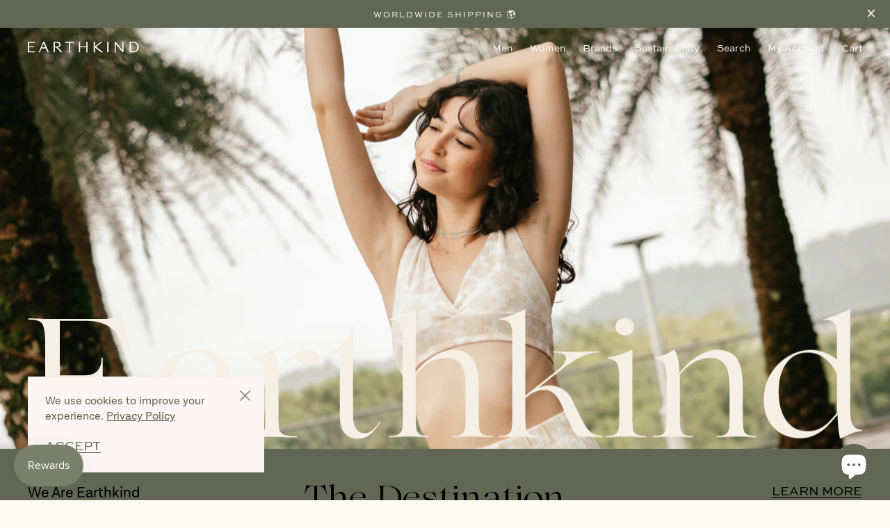

--- FILE ---
content_type: text/html; charset=utf-8
request_url: https://earthkind.co/en-gb
body_size: 30334
content:
<!doctype html>
<html
  class="no-js no-sr"
  lang="en">
<head>
  <meta charset="utf-8">
  <meta http-equiv="X-UA-Compatible" content="IE=edge">
  <meta name="viewport" content="width=device-width,initial-scale=1">
  <meta name="theme-color" content="">
  <meta name="format-detection" content="telephone=no">
  <link rel="canonical" href="https://earthkind.co/en-gb"><link rel="shortcut icon" href="//earthkind.co/cdn/shop/products/Favicon-01_32x32.png?v=1655268000" type="image/png"><title>Earthkind | Sustainable &amp; Ethical Fashion Brands
&ndash; EARTHKIND</title><meta name="description" content="A marketplace that unites sustainable fashion brands from around the world. Discover eco-friendly clothing and accessories that meet the highest standards for the people and planet.">


<meta property="og:site_name" content="EARTHKIND">
<meta property="og:url" content="https://earthkind.co/en-gb">
<meta property="og:title" content="Earthkind | Sustainable &amp; Ethical Fashion Brands">
<meta property="og:type" content="website">
<meta property="og:description" content="A marketplace that unites sustainable fashion brands from around the world. Discover eco-friendly clothing and accessories that meet the highest standards for the people and planet.">
<meta name="twitter:card" content="summary_large_image">
<meta name="twitter:title" content="Earthkind | Sustainable &amp; Ethical Fashion Brands">
<meta name="twitter:description" content="A marketplace that unites sustainable fashion brands from around the world. Discover eco-friendly clothing and accessories that meet the highest standards for the people and planet.">

  <style>
    :root {
    
    }
</style>

  
<link type="text/css" href="//earthkind.co/cdn/shop/t/5/assets/layout.theme.css?v=152713048583333786851745896322" rel="stylesheet"><link type="text/css" href="//earthkind.co/cdn/shop/t/5/assets/layout.theme.styleLiquid.scss.css?v=97990250629712680301625175326" rel="stylesheet">

  

  <script>
  window.WL = {
    cartJson: {"note":null,"attributes":{},"original_total_price":0,"total_price":0,"total_discount":0,"total_weight":0.0,"item_count":0,"items":[],"requires_shipping":false,"currency":"GBP","items_subtotal_price":0,"cart_level_discount_applications":[],"checkout_charge_amount":0},
    moneyFormat: "£{{amount}}",
    packagingProductId: 40338893865145,
    instagramId: "PkMnKwG0EdA",
    moneyWithCurrencyFormat: "£{{amount}} GBP",
    search: {
      query: null
    },
  };

  document.documentElement.className = document.documentElement.className.replace('no-js', '');

  window.theme = {
    strings: {
      addToCart: "Add to Cart",
      soldOut: "Sold Out",
      unavailable: "Unavailable",
      viewProduct: "Shop Product",
    },
    moneyFormat: "£{{amount}}"
  };
  </script>

  <script>window.performance && window.performance.mark && window.performance.mark('shopify.content_for_header.start');</script><meta name="facebook-domain-verification" content="ah1jmwcezhm01ewbykoryd2e7tt3jp">
<meta name="google-site-verification" content="xF_8Qk2vt97v8GYLF_uig7MlJ1HHh_eEYmrk9I1O_H4">
<meta id="shopify-digital-wallet" name="shopify-digital-wallet" content="/56364073145/digital_wallets/dialog">
<meta name="shopify-checkout-api-token" content="b2e13aad82ba4067f83d61917d56f70a">
<link rel="alternate" hreflang="x-default" href="https://earthkind.co/">
<link rel="alternate" hreflang="en" href="https://earthkind.co/">
<link rel="alternate" hreflang="en-MY" href="https://earthkind.co/en-my">
<link rel="alternate" hreflang="en-SG" href="https://earthkind.co/en-sg">
<link rel="alternate" hreflang="en-GB" href="https://earthkind.co/en-gb">
<script async="async" src="/checkouts/internal/preloads.js?locale=en-GB"></script>
<link rel="preconnect" href="https://shop.app" crossorigin="anonymous">
<script async="async" src="https://shop.app/checkouts/internal/preloads.js?locale=en-GB&shop_id=56364073145" crossorigin="anonymous"></script>
<script id="apple-pay-shop-capabilities" type="application/json">{"shopId":56364073145,"countryCode":"SG","currencyCode":"GBP","merchantCapabilities":["supports3DS"],"merchantId":"gid:\/\/shopify\/Shop\/56364073145","merchantName":"EARTHKIND","requiredBillingContactFields":["postalAddress","email","phone"],"requiredShippingContactFields":["postalAddress","email","phone"],"shippingType":"shipping","supportedNetworks":["visa","masterCard","amex"],"total":{"type":"pending","label":"EARTHKIND","amount":"1.00"},"shopifyPaymentsEnabled":true,"supportsSubscriptions":true}</script>
<script id="shopify-features" type="application/json">{"accessToken":"b2e13aad82ba4067f83d61917d56f70a","betas":["rich-media-storefront-analytics"],"domain":"earthkind.co","predictiveSearch":true,"shopId":56364073145,"locale":"en"}</script>
<script>var Shopify = Shopify || {};
Shopify.shop = "earthkindshop.myshopify.com";
Shopify.locale = "en";
Shopify.currency = {"active":"GBP","rate":"0.76227966"};
Shopify.country = "GB";
Shopify.theme = {"name":"Earthkind PROD","id":124634431673,"schema_name":"Earthkind Theme","schema_version":"1.0.0","theme_store_id":null,"role":"main"};
Shopify.theme.handle = "null";
Shopify.theme.style = {"id":null,"handle":null};
Shopify.cdnHost = "earthkind.co/cdn";
Shopify.routes = Shopify.routes || {};
Shopify.routes.root = "/en-gb/";</script>
<script type="module">!function(o){(o.Shopify=o.Shopify||{}).modules=!0}(window);</script>
<script>!function(o){function n(){var o=[];function n(){o.push(Array.prototype.slice.apply(arguments))}return n.q=o,n}var t=o.Shopify=o.Shopify||{};t.loadFeatures=n(),t.autoloadFeatures=n()}(window);</script>
<script>
  window.ShopifyPay = window.ShopifyPay || {};
  window.ShopifyPay.apiHost = "shop.app\/pay";
  window.ShopifyPay.redirectState = null;
</script>
<script id="shop-js-analytics" type="application/json">{"pageType":"index"}</script>
<script defer="defer" async type="module" src="//earthkind.co/cdn/shopifycloud/shop-js/modules/v2/client.init-shop-cart-sync_C5BV16lS.en.esm.js"></script>
<script defer="defer" async type="module" src="//earthkind.co/cdn/shopifycloud/shop-js/modules/v2/chunk.common_CygWptCX.esm.js"></script>
<script type="module">
  await import("//earthkind.co/cdn/shopifycloud/shop-js/modules/v2/client.init-shop-cart-sync_C5BV16lS.en.esm.js");
await import("//earthkind.co/cdn/shopifycloud/shop-js/modules/v2/chunk.common_CygWptCX.esm.js");

  window.Shopify.SignInWithShop?.initShopCartSync?.({"fedCMEnabled":true,"windoidEnabled":true});

</script>
<script>
  window.Shopify = window.Shopify || {};
  if (!window.Shopify.featureAssets) window.Shopify.featureAssets = {};
  window.Shopify.featureAssets['shop-js'] = {"shop-cart-sync":["modules/v2/client.shop-cart-sync_ZFArdW7E.en.esm.js","modules/v2/chunk.common_CygWptCX.esm.js"],"init-fed-cm":["modules/v2/client.init-fed-cm_CmiC4vf6.en.esm.js","modules/v2/chunk.common_CygWptCX.esm.js"],"shop-button":["modules/v2/client.shop-button_tlx5R9nI.en.esm.js","modules/v2/chunk.common_CygWptCX.esm.js"],"shop-cash-offers":["modules/v2/client.shop-cash-offers_DOA2yAJr.en.esm.js","modules/v2/chunk.common_CygWptCX.esm.js","modules/v2/chunk.modal_D71HUcav.esm.js"],"init-windoid":["modules/v2/client.init-windoid_sURxWdc1.en.esm.js","modules/v2/chunk.common_CygWptCX.esm.js"],"shop-toast-manager":["modules/v2/client.shop-toast-manager_ClPi3nE9.en.esm.js","modules/v2/chunk.common_CygWptCX.esm.js"],"init-shop-email-lookup-coordinator":["modules/v2/client.init-shop-email-lookup-coordinator_B8hsDcYM.en.esm.js","modules/v2/chunk.common_CygWptCX.esm.js"],"init-shop-cart-sync":["modules/v2/client.init-shop-cart-sync_C5BV16lS.en.esm.js","modules/v2/chunk.common_CygWptCX.esm.js"],"avatar":["modules/v2/client.avatar_BTnouDA3.en.esm.js"],"pay-button":["modules/v2/client.pay-button_FdsNuTd3.en.esm.js","modules/v2/chunk.common_CygWptCX.esm.js"],"init-customer-accounts":["modules/v2/client.init-customer-accounts_DxDtT_ad.en.esm.js","modules/v2/client.shop-login-button_C5VAVYt1.en.esm.js","modules/v2/chunk.common_CygWptCX.esm.js","modules/v2/chunk.modal_D71HUcav.esm.js"],"init-shop-for-new-customer-accounts":["modules/v2/client.init-shop-for-new-customer-accounts_ChsxoAhi.en.esm.js","modules/v2/client.shop-login-button_C5VAVYt1.en.esm.js","modules/v2/chunk.common_CygWptCX.esm.js","modules/v2/chunk.modal_D71HUcav.esm.js"],"shop-login-button":["modules/v2/client.shop-login-button_C5VAVYt1.en.esm.js","modules/v2/chunk.common_CygWptCX.esm.js","modules/v2/chunk.modal_D71HUcav.esm.js"],"init-customer-accounts-sign-up":["modules/v2/client.init-customer-accounts-sign-up_CPSyQ0Tj.en.esm.js","modules/v2/client.shop-login-button_C5VAVYt1.en.esm.js","modules/v2/chunk.common_CygWptCX.esm.js","modules/v2/chunk.modal_D71HUcav.esm.js"],"shop-follow-button":["modules/v2/client.shop-follow-button_Cva4Ekp9.en.esm.js","modules/v2/chunk.common_CygWptCX.esm.js","modules/v2/chunk.modal_D71HUcav.esm.js"],"checkout-modal":["modules/v2/client.checkout-modal_BPM8l0SH.en.esm.js","modules/v2/chunk.common_CygWptCX.esm.js","modules/v2/chunk.modal_D71HUcav.esm.js"],"lead-capture":["modules/v2/client.lead-capture_Bi8yE_yS.en.esm.js","modules/v2/chunk.common_CygWptCX.esm.js","modules/v2/chunk.modal_D71HUcav.esm.js"],"shop-login":["modules/v2/client.shop-login_D6lNrXab.en.esm.js","modules/v2/chunk.common_CygWptCX.esm.js","modules/v2/chunk.modal_D71HUcav.esm.js"],"payment-terms":["modules/v2/client.payment-terms_CZxnsJam.en.esm.js","modules/v2/chunk.common_CygWptCX.esm.js","modules/v2/chunk.modal_D71HUcav.esm.js"]};
</script>
<script>(function() {
  var isLoaded = false;
  function asyncLoad() {
    if (isLoaded) return;
    isLoaded = true;
    var urls = ["https:\/\/chimpstatic.com\/mcjs-connected\/js\/users\/53ddb368bd5c4ba40289cf6e1\/24bebec00d4a5a1c727fb89d1.js?shop=earthkindshop.myshopify.com","https:\/\/earthkind.co\/apps\/buckscc\/sdk.min.js?shop=earthkindshop.myshopify.com","https:\/\/js.smile.io\/v1\/smile-shopify.js?shop=earthkindshop.myshopify.com","\/\/backinstock.useamp.com\/widget\/49348_1767157525.js?category=bis\u0026v=6\u0026shop=earthkindshop.myshopify.com"];
    for (var i = 0; i < urls.length; i++) {
      var s = document.createElement('script');
      s.type = 'text/javascript';
      s.async = true;
      s.src = urls[i];
      var x = document.getElementsByTagName('script')[0];
      x.parentNode.insertBefore(s, x);
    }
  };
  if(window.attachEvent) {
    window.attachEvent('onload', asyncLoad);
  } else {
    window.addEventListener('load', asyncLoad, false);
  }
})();</script>
<script id="__st">var __st={"a":56364073145,"offset":28800,"reqid":"3debee50-f26a-4122-9f08-245ef0ff3474-1768692157","pageurl":"earthkind.co\/en-gb","u":"abcb08844c9d","p":"home"};</script>
<script>window.ShopifyPaypalV4VisibilityTracking = true;</script>
<script id="captcha-bootstrap">!function(){'use strict';const t='contact',e='account',n='new_comment',o=[[t,t],['blogs',n],['comments',n],[t,'customer']],c=[[e,'customer_login'],[e,'guest_login'],[e,'recover_customer_password'],[e,'create_customer']],r=t=>t.map((([t,e])=>`form[action*='/${t}']:not([data-nocaptcha='true']) input[name='form_type'][value='${e}']`)).join(','),a=t=>()=>t?[...document.querySelectorAll(t)].map((t=>t.form)):[];function s(){const t=[...o],e=r(t);return a(e)}const i='password',u='form_key',d=['recaptcha-v3-token','g-recaptcha-response','h-captcha-response',i],f=()=>{try{return window.sessionStorage}catch{return}},m='__shopify_v',_=t=>t.elements[u];function p(t,e,n=!1){try{const o=window.sessionStorage,c=JSON.parse(o.getItem(e)),{data:r}=function(t){const{data:e,action:n}=t;return t[m]||n?{data:e,action:n}:{data:t,action:n}}(c);for(const[e,n]of Object.entries(r))t.elements[e]&&(t.elements[e].value=n);n&&o.removeItem(e)}catch(o){console.error('form repopulation failed',{error:o})}}const l='form_type',E='cptcha';function T(t){t.dataset[E]=!0}const w=window,h=w.document,L='Shopify',v='ce_forms',y='captcha';let A=!1;((t,e)=>{const n=(g='f06e6c50-85a8-45c8-87d0-21a2b65856fe',I='https://cdn.shopify.com/shopifycloud/storefront-forms-hcaptcha/ce_storefront_forms_captcha_hcaptcha.v1.5.2.iife.js',D={infoText:'Protected by hCaptcha',privacyText:'Privacy',termsText:'Terms'},(t,e,n)=>{const o=w[L][v],c=o.bindForm;if(c)return c(t,g,e,D).then(n);var r;o.q.push([[t,g,e,D],n]),r=I,A||(h.body.append(Object.assign(h.createElement('script'),{id:'captcha-provider',async:!0,src:r})),A=!0)});var g,I,D;w[L]=w[L]||{},w[L][v]=w[L][v]||{},w[L][v].q=[],w[L][y]=w[L][y]||{},w[L][y].protect=function(t,e){n(t,void 0,e),T(t)},Object.freeze(w[L][y]),function(t,e,n,w,h,L){const[v,y,A,g]=function(t,e,n){const i=e?o:[],u=t?c:[],d=[...i,...u],f=r(d),m=r(i),_=r(d.filter((([t,e])=>n.includes(e))));return[a(f),a(m),a(_),s()]}(w,h,L),I=t=>{const e=t.target;return e instanceof HTMLFormElement?e:e&&e.form},D=t=>v().includes(t);t.addEventListener('submit',(t=>{const e=I(t);if(!e)return;const n=D(e)&&!e.dataset.hcaptchaBound&&!e.dataset.recaptchaBound,o=_(e),c=g().includes(e)&&(!o||!o.value);(n||c)&&t.preventDefault(),c&&!n&&(function(t){try{if(!f())return;!function(t){const e=f();if(!e)return;const n=_(t);if(!n)return;const o=n.value;o&&e.removeItem(o)}(t);const e=Array.from(Array(32),(()=>Math.random().toString(36)[2])).join('');!function(t,e){_(t)||t.append(Object.assign(document.createElement('input'),{type:'hidden',name:u})),t.elements[u].value=e}(t,e),function(t,e){const n=f();if(!n)return;const o=[...t.querySelectorAll(`input[type='${i}']`)].map((({name:t})=>t)),c=[...d,...o],r={};for(const[a,s]of new FormData(t).entries())c.includes(a)||(r[a]=s);n.setItem(e,JSON.stringify({[m]:1,action:t.action,data:r}))}(t,e)}catch(e){console.error('failed to persist form',e)}}(e),e.submit())}));const S=(t,e)=>{t&&!t.dataset[E]&&(n(t,e.some((e=>e===t))),T(t))};for(const o of['focusin','change'])t.addEventListener(o,(t=>{const e=I(t);D(e)&&S(e,y())}));const B=e.get('form_key'),M=e.get(l),P=B&&M;t.addEventListener('DOMContentLoaded',(()=>{const t=y();if(P)for(const e of t)e.elements[l].value===M&&p(e,B);[...new Set([...A(),...v().filter((t=>'true'===t.dataset.shopifyCaptcha))])].forEach((e=>S(e,t)))}))}(h,new URLSearchParams(w.location.search),n,t,e,['guest_login'])})(!0,!0)}();</script>
<script integrity="sha256-4kQ18oKyAcykRKYeNunJcIwy7WH5gtpwJnB7kiuLZ1E=" data-source-attribution="shopify.loadfeatures" defer="defer" src="//earthkind.co/cdn/shopifycloud/storefront/assets/storefront/load_feature-a0a9edcb.js" crossorigin="anonymous"></script>
<script crossorigin="anonymous" defer="defer" src="//earthkind.co/cdn/shopifycloud/storefront/assets/shopify_pay/storefront-65b4c6d7.js?v=20250812"></script>
<script data-source-attribution="shopify.dynamic_checkout.dynamic.init">var Shopify=Shopify||{};Shopify.PaymentButton=Shopify.PaymentButton||{isStorefrontPortableWallets:!0,init:function(){window.Shopify.PaymentButton.init=function(){};var t=document.createElement("script");t.src="https://earthkind.co/cdn/shopifycloud/portable-wallets/latest/portable-wallets.en.js",t.type="module",document.head.appendChild(t)}};
</script>
<script data-source-attribution="shopify.dynamic_checkout.buyer_consent">
  function portableWalletsHideBuyerConsent(e){var t=document.getElementById("shopify-buyer-consent"),n=document.getElementById("shopify-subscription-policy-button");t&&n&&(t.classList.add("hidden"),t.setAttribute("aria-hidden","true"),n.removeEventListener("click",e))}function portableWalletsShowBuyerConsent(e){var t=document.getElementById("shopify-buyer-consent"),n=document.getElementById("shopify-subscription-policy-button");t&&n&&(t.classList.remove("hidden"),t.removeAttribute("aria-hidden"),n.addEventListener("click",e))}window.Shopify?.PaymentButton&&(window.Shopify.PaymentButton.hideBuyerConsent=portableWalletsHideBuyerConsent,window.Shopify.PaymentButton.showBuyerConsent=portableWalletsShowBuyerConsent);
</script>
<script data-source-attribution="shopify.dynamic_checkout.cart.bootstrap">document.addEventListener("DOMContentLoaded",(function(){function t(){return document.querySelector("shopify-accelerated-checkout-cart, shopify-accelerated-checkout")}if(t())Shopify.PaymentButton.init();else{new MutationObserver((function(e,n){t()&&(Shopify.PaymentButton.init(),n.disconnect())})).observe(document.body,{childList:!0,subtree:!0})}}));
</script>
<link id="shopify-accelerated-checkout-styles" rel="stylesheet" media="screen" href="https://earthkind.co/cdn/shopifycloud/portable-wallets/latest/accelerated-checkout-backwards-compat.css" crossorigin="anonymous">
<style id="shopify-accelerated-checkout-cart">
        #shopify-buyer-consent {
  margin-top: 1em;
  display: inline-block;
  width: 100%;
}

#shopify-buyer-consent.hidden {
  display: none;
}

#shopify-subscription-policy-button {
  background: none;
  border: none;
  padding: 0;
  text-decoration: underline;
  font-size: inherit;
  cursor: pointer;
}

#shopify-subscription-policy-button::before {
  box-shadow: none;
}

      </style>

<script>window.performance && window.performance.mark && window.performance.mark('shopify.content_for_header.end');</script>
  
  <script src="https://ajax.googleapis.com/ajax/libs/jquery/3.3.1/jquery.min.js" type="text/javascript"></script>
  
<script type="text/javascript" src="//earthkind.co/cdn/shop/t/5/assets/vendors@layout.theme.js?v=133136177727849243641638338532" defer="defer"></script><script type="text/javascript" src="//earthkind.co/cdn/shop/t/5/assets/layout.theme.js?v=20003191738381190711638338475" defer="defer"></script><link rel="prefetch" href="//earthkind.co/cdn/shop/t/5/assets/vendors@template.gift_card.js?v=57457877428446519801630396312" as="script"><link rel="prefetch" href="//earthkind.co/cdn/shop/t/5/assets/template.gift_card.js?v=128197328175480696341630396276" as="script"><link rel="prefetch" href="//earthkind.co/cdn/shop/t/5/assets/template.product.js?v=35543888043429789141630396285" as="script"><link rel="prefetch" href="//earthkind.co/cdn/shop/t/5/assets/template.addresses.js?v=137280171458703155891632128960" as="script"><link rel="prefetch" href="//earthkind.co/cdn/shop/t/5/assets/template.login.js?v=175585044489511970001630396268" as="script">
<script src="https://cdn.shopify.com/extensions/7bc9bb47-adfa-4267-963e-cadee5096caf/inbox-1252/assets/inbox-chat-loader.js" type="text/javascript" defer="defer"></script>
<meta property="og:image" content="https://cdn.shopify.com/s/files/1/0563/6407/3145/files/Khaki-logo-on-floral-white-background.png?v=1637123202" />
<meta property="og:image:secure_url" content="https://cdn.shopify.com/s/files/1/0563/6407/3145/files/Khaki-logo-on-floral-white-background.png?v=1637123202" />
<meta property="og:image:width" content="2000" />
<meta property="og:image:height" content="2000" />
<link href="https://monorail-edge.shopifysvc.com" rel="dns-prefetch">
<script>(function(){if ("sendBeacon" in navigator && "performance" in window) {try {var session_token_from_headers = performance.getEntriesByType('navigation')[0].serverTiming.find(x => x.name == '_s').description;} catch {var session_token_from_headers = undefined;}var session_cookie_matches = document.cookie.match(/_shopify_s=([^;]*)/);var session_token_from_cookie = session_cookie_matches && session_cookie_matches.length === 2 ? session_cookie_matches[1] : "";var session_token = session_token_from_headers || session_token_from_cookie || "";function handle_abandonment_event(e) {var entries = performance.getEntries().filter(function(entry) {return /monorail-edge.shopifysvc.com/.test(entry.name);});if (!window.abandonment_tracked && entries.length === 0) {window.abandonment_tracked = true;var currentMs = Date.now();var navigation_start = performance.timing.navigationStart;var payload = {shop_id: 56364073145,url: window.location.href,navigation_start,duration: currentMs - navigation_start,session_token,page_type: "index"};window.navigator.sendBeacon("https://monorail-edge.shopifysvc.com/v1/produce", JSON.stringify({schema_id: "online_store_buyer_site_abandonment/1.1",payload: payload,metadata: {event_created_at_ms: currentMs,event_sent_at_ms: currentMs}}));}}window.addEventListener('pagehide', handle_abandonment_event);}}());</script>
<script id="web-pixels-manager-setup">(function e(e,d,r,n,o){if(void 0===o&&(o={}),!Boolean(null===(a=null===(i=window.Shopify)||void 0===i?void 0:i.analytics)||void 0===a?void 0:a.replayQueue)){var i,a;window.Shopify=window.Shopify||{};var t=window.Shopify;t.analytics=t.analytics||{};var s=t.analytics;s.replayQueue=[],s.publish=function(e,d,r){return s.replayQueue.push([e,d,r]),!0};try{self.performance.mark("wpm:start")}catch(e){}var l=function(){var e={modern:/Edge?\/(1{2}[4-9]|1[2-9]\d|[2-9]\d{2}|\d{4,})\.\d+(\.\d+|)|Firefox\/(1{2}[4-9]|1[2-9]\d|[2-9]\d{2}|\d{4,})\.\d+(\.\d+|)|Chrom(ium|e)\/(9{2}|\d{3,})\.\d+(\.\d+|)|(Maci|X1{2}).+ Version\/(15\.\d+|(1[6-9]|[2-9]\d|\d{3,})\.\d+)([,.]\d+|)( \(\w+\)|)( Mobile\/\w+|) Safari\/|Chrome.+OPR\/(9{2}|\d{3,})\.\d+\.\d+|(CPU[ +]OS|iPhone[ +]OS|CPU[ +]iPhone|CPU IPhone OS|CPU iPad OS)[ +]+(15[._]\d+|(1[6-9]|[2-9]\d|\d{3,})[._]\d+)([._]\d+|)|Android:?[ /-](13[3-9]|1[4-9]\d|[2-9]\d{2}|\d{4,})(\.\d+|)(\.\d+|)|Android.+Firefox\/(13[5-9]|1[4-9]\d|[2-9]\d{2}|\d{4,})\.\d+(\.\d+|)|Android.+Chrom(ium|e)\/(13[3-9]|1[4-9]\d|[2-9]\d{2}|\d{4,})\.\d+(\.\d+|)|SamsungBrowser\/([2-9]\d|\d{3,})\.\d+/,legacy:/Edge?\/(1[6-9]|[2-9]\d|\d{3,})\.\d+(\.\d+|)|Firefox\/(5[4-9]|[6-9]\d|\d{3,})\.\d+(\.\d+|)|Chrom(ium|e)\/(5[1-9]|[6-9]\d|\d{3,})\.\d+(\.\d+|)([\d.]+$|.*Safari\/(?![\d.]+ Edge\/[\d.]+$))|(Maci|X1{2}).+ Version\/(10\.\d+|(1[1-9]|[2-9]\d|\d{3,})\.\d+)([,.]\d+|)( \(\w+\)|)( Mobile\/\w+|) Safari\/|Chrome.+OPR\/(3[89]|[4-9]\d|\d{3,})\.\d+\.\d+|(CPU[ +]OS|iPhone[ +]OS|CPU[ +]iPhone|CPU IPhone OS|CPU iPad OS)[ +]+(10[._]\d+|(1[1-9]|[2-9]\d|\d{3,})[._]\d+)([._]\d+|)|Android:?[ /-](13[3-9]|1[4-9]\d|[2-9]\d{2}|\d{4,})(\.\d+|)(\.\d+|)|Mobile Safari.+OPR\/([89]\d|\d{3,})\.\d+\.\d+|Android.+Firefox\/(13[5-9]|1[4-9]\d|[2-9]\d{2}|\d{4,})\.\d+(\.\d+|)|Android.+Chrom(ium|e)\/(13[3-9]|1[4-9]\d|[2-9]\d{2}|\d{4,})\.\d+(\.\d+|)|Android.+(UC? ?Browser|UCWEB|U3)[ /]?(15\.([5-9]|\d{2,})|(1[6-9]|[2-9]\d|\d{3,})\.\d+)\.\d+|SamsungBrowser\/(5\.\d+|([6-9]|\d{2,})\.\d+)|Android.+MQ{2}Browser\/(14(\.(9|\d{2,})|)|(1[5-9]|[2-9]\d|\d{3,})(\.\d+|))(\.\d+|)|K[Aa][Ii]OS\/(3\.\d+|([4-9]|\d{2,})\.\d+)(\.\d+|)/},d=e.modern,r=e.legacy,n=navigator.userAgent;return n.match(d)?"modern":n.match(r)?"legacy":"unknown"}(),u="modern"===l?"modern":"legacy",c=(null!=n?n:{modern:"",legacy:""})[u],f=function(e){return[e.baseUrl,"/wpm","/b",e.hashVersion,"modern"===e.buildTarget?"m":"l",".js"].join("")}({baseUrl:d,hashVersion:r,buildTarget:u}),m=function(e){var d=e.version,r=e.bundleTarget,n=e.surface,o=e.pageUrl,i=e.monorailEndpoint;return{emit:function(e){var a=e.status,t=e.errorMsg,s=(new Date).getTime(),l=JSON.stringify({metadata:{event_sent_at_ms:s},events:[{schema_id:"web_pixels_manager_load/3.1",payload:{version:d,bundle_target:r,page_url:o,status:a,surface:n,error_msg:t},metadata:{event_created_at_ms:s}}]});if(!i)return console&&console.warn&&console.warn("[Web Pixels Manager] No Monorail endpoint provided, skipping logging."),!1;try{return self.navigator.sendBeacon.bind(self.navigator)(i,l)}catch(e){}var u=new XMLHttpRequest;try{return u.open("POST",i,!0),u.setRequestHeader("Content-Type","text/plain"),u.send(l),!0}catch(e){return console&&console.warn&&console.warn("[Web Pixels Manager] Got an unhandled error while logging to Monorail."),!1}}}}({version:r,bundleTarget:l,surface:e.surface,pageUrl:self.location.href,monorailEndpoint:e.monorailEndpoint});try{o.browserTarget=l,function(e){var d=e.src,r=e.async,n=void 0===r||r,o=e.onload,i=e.onerror,a=e.sri,t=e.scriptDataAttributes,s=void 0===t?{}:t,l=document.createElement("script"),u=document.querySelector("head"),c=document.querySelector("body");if(l.async=n,l.src=d,a&&(l.integrity=a,l.crossOrigin="anonymous"),s)for(var f in s)if(Object.prototype.hasOwnProperty.call(s,f))try{l.dataset[f]=s[f]}catch(e){}if(o&&l.addEventListener("load",o),i&&l.addEventListener("error",i),u)u.appendChild(l);else{if(!c)throw new Error("Did not find a head or body element to append the script");c.appendChild(l)}}({src:f,async:!0,onload:function(){if(!function(){var e,d;return Boolean(null===(d=null===(e=window.Shopify)||void 0===e?void 0:e.analytics)||void 0===d?void 0:d.initialized)}()){var d=window.webPixelsManager.init(e)||void 0;if(d){var r=window.Shopify.analytics;r.replayQueue.forEach((function(e){var r=e[0],n=e[1],o=e[2];d.publishCustomEvent(r,n,o)})),r.replayQueue=[],r.publish=d.publishCustomEvent,r.visitor=d.visitor,r.initialized=!0}}},onerror:function(){return m.emit({status:"failed",errorMsg:"".concat(f," has failed to load")})},sri:function(e){var d=/^sha384-[A-Za-z0-9+/=]+$/;return"string"==typeof e&&d.test(e)}(c)?c:"",scriptDataAttributes:o}),m.emit({status:"loading"})}catch(e){m.emit({status:"failed",errorMsg:(null==e?void 0:e.message)||"Unknown error"})}}})({shopId: 56364073145,storefrontBaseUrl: "https://earthkind.co",extensionsBaseUrl: "https://extensions.shopifycdn.com/cdn/shopifycloud/web-pixels-manager",monorailEndpoint: "https://monorail-edge.shopifysvc.com/unstable/produce_batch",surface: "storefront-renderer",enabledBetaFlags: ["2dca8a86"],webPixelsConfigList: [{"id":"909410489","configuration":"{\"trackingDomainUrl\":\"www.km0trk.com\",\"networkId\":\"1120\",\"advertiserId\":\"36\",\"integrationShopifyV2Id\":\"47\",\"clickBehaviorMode\":\"basic\",\"clickScript\":\"NULL\",\"conversionBehaviorMode\":\"custom\",\"conversionScript\":\"const lineItems \\u003d checkout.lineItems.map((item) \\u003d\\u003e({ps: item.variant?.sku ?? \\u0027\\u0027,vs: item.variant?.sku ?? \\u0027\\u0027,p: item.finalLinePrice.amount,qty: item.quantity,ds: item.discountAllocations?.length \\u003e 0 ? item.discountAllocations[0]?.amount?.amount ?? 0 : 0}));let order \\u003d {oid: checkout.order.id,amt: checkout.totalPrice.amount,bs: checkout.shippingAddress?.province ?? \\u0027\\u0027,bc: checkout.shippingAddress?.country ?? \\u0027\\u0027,cc: checkout.discountApplications.find(discount \\u003d\\u003e discount.type \\u003d\\u003d\\u003d \\\"DISCOUNT_CODE\\\")?.title ?? \\u0027\\u0027,items: lineItems};EF.conversion({transaction_id: EF.urlParameter(\\u0027_ef_transaction_id\\u0027),advertiser_id: integrationSettings.advertiserId.toString(),amount: event.data.checkout.totalPrice.amount,email: event.data.checkout.email,adv1: event.data.checkout.currencyCode,adv2: checkout.order.id,order_id: checkout.order.id,parameters: {\\u0027currency\\u0027: event.data.checkout.currencyCode},order,}).then(x \\u003d\\u003e {});\"}","eventPayloadVersion":"v1","runtimeContext":"STRICT","scriptVersion":"b65e64a5d4ee8e7630c2e76976111f64","type":"APP","apiClientId":148011515905,"privacyPurposes":["ANALYTICS","MARKETING","SALE_OF_DATA"],"dataSharingAdjustments":{"protectedCustomerApprovalScopes":["read_customer_email","read_customer_personal_data"]}},{"id":"429457593","configuration":"{\"config\":\"{\\\"pixel_id\\\":\\\"G-CWEH4FK485\\\",\\\"target_country\\\":\\\"US\\\",\\\"gtag_events\\\":[{\\\"type\\\":\\\"search\\\",\\\"action_label\\\":[\\\"G-CWEH4FK485\\\",\\\"AW-10784845028\\\/bwk6CIHyr_kCEOTZzpYo\\\"]},{\\\"type\\\":\\\"begin_checkout\\\",\\\"action_label\\\":[\\\"G-CWEH4FK485\\\",\\\"AW-10784845028\\\/xZOoCP7xr_kCEOTZzpYo\\\"]},{\\\"type\\\":\\\"view_item\\\",\\\"action_label\\\":[\\\"G-CWEH4FK485\\\",\\\"AW-10784845028\\\/ItFRCPjxr_kCEOTZzpYo\\\",\\\"MC-YJ9ZWPN6GH\\\"]},{\\\"type\\\":\\\"purchase\\\",\\\"action_label\\\":[\\\"G-CWEH4FK485\\\",\\\"AW-10784845028\\\/JmwCCPXxr_kCEOTZzpYo\\\",\\\"MC-YJ9ZWPN6GH\\\"]},{\\\"type\\\":\\\"page_view\\\",\\\"action_label\\\":[\\\"G-CWEH4FK485\\\",\\\"AW-10784845028\\\/x2vdCPLxr_kCEOTZzpYo\\\",\\\"MC-YJ9ZWPN6GH\\\"]},{\\\"type\\\":\\\"add_payment_info\\\",\\\"action_label\\\":[\\\"G-CWEH4FK485\\\",\\\"AW-10784845028\\\/ohJiCITyr_kCEOTZzpYo\\\"]},{\\\"type\\\":\\\"add_to_cart\\\",\\\"action_label\\\":[\\\"G-CWEH4FK485\\\",\\\"AW-10784845028\\\/uzIpCPvxr_kCEOTZzpYo\\\"]}],\\\"enable_monitoring_mode\\\":false}\"}","eventPayloadVersion":"v1","runtimeContext":"OPEN","scriptVersion":"b2a88bafab3e21179ed38636efcd8a93","type":"APP","apiClientId":1780363,"privacyPurposes":[],"dataSharingAdjustments":{"protectedCustomerApprovalScopes":["read_customer_address","read_customer_email","read_customer_name","read_customer_personal_data","read_customer_phone"]}},{"id":"154173625","configuration":"{\"pixel_id\":\"2428723643928128\",\"pixel_type\":\"facebook_pixel\",\"metaapp_system_user_token\":\"-\"}","eventPayloadVersion":"v1","runtimeContext":"OPEN","scriptVersion":"ca16bc87fe92b6042fbaa3acc2fbdaa6","type":"APP","apiClientId":2329312,"privacyPurposes":["ANALYTICS","MARKETING","SALE_OF_DATA"],"dataSharingAdjustments":{"protectedCustomerApprovalScopes":["read_customer_address","read_customer_email","read_customer_name","read_customer_personal_data","read_customer_phone"]}},{"id":"shopify-app-pixel","configuration":"{}","eventPayloadVersion":"v1","runtimeContext":"STRICT","scriptVersion":"0450","apiClientId":"shopify-pixel","type":"APP","privacyPurposes":["ANALYTICS","MARKETING"]},{"id":"shopify-custom-pixel","eventPayloadVersion":"v1","runtimeContext":"LAX","scriptVersion":"0450","apiClientId":"shopify-pixel","type":"CUSTOM","privacyPurposes":["ANALYTICS","MARKETING"]}],isMerchantRequest: false,initData: {"shop":{"name":"EARTHKIND","paymentSettings":{"currencyCode":"USD"},"myshopifyDomain":"earthkindshop.myshopify.com","countryCode":"SG","storefrontUrl":"https:\/\/earthkind.co\/en-gb"},"customer":null,"cart":null,"checkout":null,"productVariants":[],"purchasingCompany":null},},"https://earthkind.co/cdn","fcfee988w5aeb613cpc8e4bc33m6693e112",{"modern":"","legacy":""},{"shopId":"56364073145","storefrontBaseUrl":"https:\/\/earthkind.co","extensionBaseUrl":"https:\/\/extensions.shopifycdn.com\/cdn\/shopifycloud\/web-pixels-manager","surface":"storefront-renderer","enabledBetaFlags":"[\"2dca8a86\"]","isMerchantRequest":"false","hashVersion":"fcfee988w5aeb613cpc8e4bc33m6693e112","publish":"custom","events":"[[\"page_viewed\",{}]]"});</script><script>
  window.ShopifyAnalytics = window.ShopifyAnalytics || {};
  window.ShopifyAnalytics.meta = window.ShopifyAnalytics.meta || {};
  window.ShopifyAnalytics.meta.currency = 'GBP';
  var meta = {"page":{"pageType":"home","requestId":"3debee50-f26a-4122-9f08-245ef0ff3474-1768692157"}};
  for (var attr in meta) {
    window.ShopifyAnalytics.meta[attr] = meta[attr];
  }
</script>
<script class="analytics">
  (function () {
    var customDocumentWrite = function(content) {
      var jquery = null;

      if (window.jQuery) {
        jquery = window.jQuery;
      } else if (window.Checkout && window.Checkout.$) {
        jquery = window.Checkout.$;
      }

      if (jquery) {
        jquery('body').append(content);
      }
    };

    var hasLoggedConversion = function(token) {
      if (token) {
        return document.cookie.indexOf('loggedConversion=' + token) !== -1;
      }
      return false;
    }

    var setCookieIfConversion = function(token) {
      if (token) {
        var twoMonthsFromNow = new Date(Date.now());
        twoMonthsFromNow.setMonth(twoMonthsFromNow.getMonth() + 2);

        document.cookie = 'loggedConversion=' + token + '; expires=' + twoMonthsFromNow;
      }
    }

    var trekkie = window.ShopifyAnalytics.lib = window.trekkie = window.trekkie || [];
    if (trekkie.integrations) {
      return;
    }
    trekkie.methods = [
      'identify',
      'page',
      'ready',
      'track',
      'trackForm',
      'trackLink'
    ];
    trekkie.factory = function(method) {
      return function() {
        var args = Array.prototype.slice.call(arguments);
        args.unshift(method);
        trekkie.push(args);
        return trekkie;
      };
    };
    for (var i = 0; i < trekkie.methods.length; i++) {
      var key = trekkie.methods[i];
      trekkie[key] = trekkie.factory(key);
    }
    trekkie.load = function(config) {
      trekkie.config = config || {};
      trekkie.config.initialDocumentCookie = document.cookie;
      var first = document.getElementsByTagName('script')[0];
      var script = document.createElement('script');
      script.type = 'text/javascript';
      script.onerror = function(e) {
        var scriptFallback = document.createElement('script');
        scriptFallback.type = 'text/javascript';
        scriptFallback.onerror = function(error) {
                var Monorail = {
      produce: function produce(monorailDomain, schemaId, payload) {
        var currentMs = new Date().getTime();
        var event = {
          schema_id: schemaId,
          payload: payload,
          metadata: {
            event_created_at_ms: currentMs,
            event_sent_at_ms: currentMs
          }
        };
        return Monorail.sendRequest("https://" + monorailDomain + "/v1/produce", JSON.stringify(event));
      },
      sendRequest: function sendRequest(endpointUrl, payload) {
        // Try the sendBeacon API
        if (window && window.navigator && typeof window.navigator.sendBeacon === 'function' && typeof window.Blob === 'function' && !Monorail.isIos12()) {
          var blobData = new window.Blob([payload], {
            type: 'text/plain'
          });

          if (window.navigator.sendBeacon(endpointUrl, blobData)) {
            return true;
          } // sendBeacon was not successful

        } // XHR beacon

        var xhr = new XMLHttpRequest();

        try {
          xhr.open('POST', endpointUrl);
          xhr.setRequestHeader('Content-Type', 'text/plain');
          xhr.send(payload);
        } catch (e) {
          console.log(e);
        }

        return false;
      },
      isIos12: function isIos12() {
        return window.navigator.userAgent.lastIndexOf('iPhone; CPU iPhone OS 12_') !== -1 || window.navigator.userAgent.lastIndexOf('iPad; CPU OS 12_') !== -1;
      }
    };
    Monorail.produce('monorail-edge.shopifysvc.com',
      'trekkie_storefront_load_errors/1.1',
      {shop_id: 56364073145,
      theme_id: 124634431673,
      app_name: "storefront",
      context_url: window.location.href,
      source_url: "//earthkind.co/cdn/s/trekkie.storefront.cd680fe47e6c39ca5d5df5f0a32d569bc48c0f27.min.js"});

        };
        scriptFallback.async = true;
        scriptFallback.src = '//earthkind.co/cdn/s/trekkie.storefront.cd680fe47e6c39ca5d5df5f0a32d569bc48c0f27.min.js';
        first.parentNode.insertBefore(scriptFallback, first);
      };
      script.async = true;
      script.src = '//earthkind.co/cdn/s/trekkie.storefront.cd680fe47e6c39ca5d5df5f0a32d569bc48c0f27.min.js';
      first.parentNode.insertBefore(script, first);
    };
    trekkie.load(
      {"Trekkie":{"appName":"storefront","development":false,"defaultAttributes":{"shopId":56364073145,"isMerchantRequest":null,"themeId":124634431673,"themeCityHash":"12408424734871108376","contentLanguage":"en","currency":"GBP","eventMetadataId":"f0fa0f33-b1f0-4e34-9945-0b72885394d3"},"isServerSideCookieWritingEnabled":true,"monorailRegion":"shop_domain","enabledBetaFlags":["65f19447"]},"Session Attribution":{},"S2S":{"facebookCapiEnabled":true,"source":"trekkie-storefront-renderer","apiClientId":580111}}
    );

    var loaded = false;
    trekkie.ready(function() {
      if (loaded) return;
      loaded = true;

      window.ShopifyAnalytics.lib = window.trekkie;

      var originalDocumentWrite = document.write;
      document.write = customDocumentWrite;
      try { window.ShopifyAnalytics.merchantGoogleAnalytics.call(this); } catch(error) {};
      document.write = originalDocumentWrite;

      window.ShopifyAnalytics.lib.page(null,{"pageType":"home","requestId":"3debee50-f26a-4122-9f08-245ef0ff3474-1768692157","shopifyEmitted":true});

      var match = window.location.pathname.match(/checkouts\/(.+)\/(thank_you|post_purchase)/)
      var token = match? match[1]: undefined;
      if (!hasLoggedConversion(token)) {
        setCookieIfConversion(token);
        
      }
    });


        var eventsListenerScript = document.createElement('script');
        eventsListenerScript.async = true;
        eventsListenerScript.src = "//earthkind.co/cdn/shopifycloud/storefront/assets/shop_events_listener-3da45d37.js";
        document.getElementsByTagName('head')[0].appendChild(eventsListenerScript);

})();</script>
  <script>
  if (!window.ga || (window.ga && typeof window.ga !== 'function')) {
    window.ga = function ga() {
      (window.ga.q = window.ga.q || []).push(arguments);
      if (window.Shopify && window.Shopify.analytics && typeof window.Shopify.analytics.publish === 'function') {
        window.Shopify.analytics.publish("ga_stub_called", {}, {sendTo: "google_osp_migration"});
      }
      console.error("Shopify's Google Analytics stub called with:", Array.from(arguments), "\nSee https://help.shopify.com/manual/promoting-marketing/pixels/pixel-migration#google for more information.");
    };
    if (window.Shopify && window.Shopify.analytics && typeof window.Shopify.analytics.publish === 'function') {
      window.Shopify.analytics.publish("ga_stub_initialized", {}, {sendTo: "google_osp_migration"});
    }
  }
</script>
<script
  defer
  src="https://earthkind.co/cdn/shopifycloud/perf-kit/shopify-perf-kit-3.0.4.min.js"
  data-application="storefront-renderer"
  data-shop-id="56364073145"
  data-render-region="gcp-us-central1"
  data-page-type="index"
  data-theme-instance-id="124634431673"
  data-theme-name="Earthkind Theme"
  data-theme-version="1.0.0"
  data-monorail-region="shop_domain"
  data-resource-timing-sampling-rate="10"
  data-shs="true"
  data-shs-beacon="true"
  data-shs-export-with-fetch="true"
  data-shs-logs-sample-rate="1"
  data-shs-beacon-endpoint="https://earthkind.co/api/collect"
></script>
</head>

<body id="earthkind-sustainable-amp-ethical-fashion-brands" class="template-index page-earthkind-sustainable-amp-ethical-fashion-brands">
<a class="in-page-link is-sr-only" href="#MainContent">Skip to content</a>
<div class="preloader" style="position: fixed; z-index: 9999; width: 100%; height: 100%; top: 0; left: 0; background-color: #626755"></div>
<div class="theme-wrapper">
  <div class="scroll-container">
    
    <div id="shopify-section-header" class="shopify-section"><section data-section-id="header" data-section-type="header">
  <header role="banner" class="header"><div 
  class="announcement no-anim 
has-alternating">
  
    <span class="is-text">WORLDWIDE SHIPPING 🌎</span>
    <span class="is-alternating">10% SITEWIDE END OF YEAR SALE *NO CODE NEEDED*</span>
  
  </div>
  <div class="announcement__close" data-announcement-close><svg width="23" height="19" viewBox="0 0 23 19" fill="none" xmlns="http://www.w3.org/2000/svg">
  <rect width="23.081" height="2.76973" rx="1.38486" transform="matrix(0.692532 0.721387 0.692532 -0.721387 2.35156 2.32617)" fill="currentColor"/>
  <rect width="23.081" height="2.76973" rx="1.38486" transform="matrix(0.692532 -0.721387 -0.692532 -0.721387 4.26953 18.9766)" fill="currentColor"/>
</svg>
</div>
<div class="header__inner">
      <div class="container">
        <div class="header__nav-toggle" data-nav-toggle>Menu</div>
        <div class="header__logo">
          <a href="/" class="header__logo__link logo">
            <svg viewBox="0 0 211 21" width="211" height="21" fill="currentColor"><path d="M.477.715h12.175v.77H1.943v7.866h9.278v.77H1.943v8.728h10.708v.77H.477V.715z"/><path d="M13.11 20.096H0V.257h13.11v1.705H2.402v6.913h9.278v1.705H2.402v7.793H13.11v1.724zM.935 19.161h.532V1.192H.935v17.969zm33.481-6.986h-8.838l-3.209 7.444h-.917L29.704.477h1.247l8.306 19.142h-1.595l-3.245-7.444zm-.33-.788l-4.089-9.425-4.089 9.425h8.178z"/><path d="M39.972 20.096H37.35l-3.245-7.463h-8.214l-3.209 7.463h-1.944L29.393 0h1.87l8.71 20.096zm-1.999-.935h.568L30.64.935h-.568l4.749 10.928h-.018l3.172 7.298zm-11.35-8.233h6.747l-3.374-7.774-3.374 7.774zm22.957 8.691V.715h4.547c4.162 0 7.554.807 7.554 4.712 0 3.41-2.677 4.511-6.069 4.767l9.113 9.425h-1.944l-8.856-9.223h-2.86v9.223H49.58zm4.272-9.938c3.52 0 6.179-.715 6.179-4.107s-2.677-4.126-6.216-4.126h-2.769v8.233h2.805z"/><path d="M65.825 20.096H62.58l-8.856-9.223h-2.2v9.223h-2.402V.257h5.006c3.74 0 8.031.587 8.031 5.189 0 2.952-1.815 4.639-5.519 5.134l9.186 9.516zm-2.842-.935h.642l-8.728-9.04-.568.018 8.654 9.021zm-12.927 0h.532V1.192h-.532v17.969zm1.467-9.956h2.329c4.052 0 5.721-1.063 5.721-3.649s-1.669-3.649-5.739-3.649h-2.31v7.298zm6.307-7.683c1.54.587 2.677 1.742 2.677 4.034 0 1.705-.623 2.787-1.577 3.465 1.558-.678 2.274-1.852 2.274-3.575 0-2.127-1.009-3.374-3.374-3.924zm20.482-.037h-7.499v-.77h16.484v.77h-7.481v18.134h-1.503V1.485z"/><path d="M80.274 20.096h-2.439V1.962h-7.499V.257h17.419v1.705h-7.481v18.134zm-1.485-.935h.55V1.192h-.55v17.969zM97.4.715h1.467v8.636h12.468V.715h1.467v18.904h-1.467v-9.498H98.867v9.498H97.4V.715z"/><path d="M113.278 20.096h-2.401v-9.498H99.343v9.498h-2.402V.257h2.402v8.636h11.534V.257h2.401v19.839zm-1.466-.935h.531V1.192h-.531v17.969zm-13.954 0h.532V1.192h-.532v17.969zM125.58.715h1.467v9.223l.055-.018L139.148.715h1.229l-11.552 8.838 12.762 10.085h-2.218l-12.322-9.608v9.59h-1.467V.715z"/><path d="M142.944 20.096h-3.74l-11.699-9.113v9.113h-2.401V.257h2.401v8.764L138.984.257h2.768l-12.175 9.296 13.367 10.543zm-3.41-.935h.715l-12.028-9.498-.44.33 11.753 9.168zm-13.495 0h.531V1.192h-.531v17.969zM151.215.715h1.467v18.904h-1.467V.715z"/><path d="M153.158 20.096h-2.402V.257h2.402v19.839zm-1.467-.935h.532V1.192h-.532v17.969zm28.31-1.907V.715h.88v18.904h-.88l-13.697-16.63v16.63h-.843V.715h.843l13.697 16.539z"/><path d="M181.339 20.096h-1.559L166.781 4.291v15.805h-1.779V.257h1.54l12.982 15.695V.257h1.815v19.839zm-1.118-.935h.183v-.678l-14.32-17.291h-.147v.605l14.284 17.364zm13.404.458V.715h4.657c6.216 0 11.68 2.439 11.68 9.351 0 6.931-5.464 9.553-11.625 9.553h-4.712zm4.657-.715c5.684 0 9.993-2.402 9.993-8.783s-4.309-8.673-9.993-8.673h-3.19v17.456h3.19z"/><path d="M198.335 20.096h-5.189V.257h5.134c7.72 0 12.139 3.575 12.139 9.828 0 3.392-1.247 6.014-3.704 7.756-2.072 1.467-4.969 2.255-8.38 2.255zm-4.253-.935h.531V1.192h-.531v17.969zm1.485-.733h2.732c4.345 0 9.534-1.448 9.534-8.306 0-5.446-3.208-8.214-9.534-8.214h-2.732v16.52zm8.911-16.19c.44.22.843.477 1.228.77 2.017 1.559 3.044 3.942 3.044 7.114 0 3.576-1.338 6.179-3.85 7.701 2.493-1.21 4.584-3.502 4.584-7.756 0-2.42-.771-6.051-5.006-7.829z"/></svg>

          </a>
        </div>
        <div class="header__nav is-desktop">
          <ul class="nav-menu">
  <li class="nav-menu__item">
    <span class="nav-menu__item-link">Men</span>
    <div class="nav-menu__sub is-mega">
      <div class="nav-menu__sub-bg"><img src="//earthkind.co/cdn/shop/files/DSC00711_500x.jpg?v=1671007042" alt="" /></div>
      <ul class="nav-menu__sub-nav">
        
          <li class="nav-menu__sub-item ">
            
              <a href="/en-gb#" class="nav-menu__sub-title">
                Shop 
              </a>
            
            
              
                <a class="nav-menu__sub-link" href="/en-gb/collections/men">
                  All Men
                </a>
              
                <a class="nav-menu__sub-link" href="/en-gb/collections/men-new-arrivals">
                  New Arrivals
                </a>
              
                <a class="nav-menu__sub-link" href="/en-gb/collections/men-tops">
                  All Tops
                </a>
              
                <a class="nav-menu__sub-link" href="/en-gb/collections/men-pants-jeans">
                  All Bottoms
                </a>
              
                <a class="nav-menu__sub-link" href="/en-gb/collections/men-sale">
                  SALE
                </a>
              
            
          </li>
        
          <li class="nav-menu__sub-item ">
            
              <a href="/en-gb/collections/men-all-clothing" class="nav-menu__sub-title">
                Clothing
              </a>
            
            
              
                <a class="nav-menu__sub-link" href="/en-gb/collections/men-tops">
                  Tops & T-shirts
                </a>
              
                <a class="nav-menu__sub-link" href="/en-gb/collections/men-shorts">
                  Shorts
                </a>
              
                <a class="nav-menu__sub-link" href="/en-gb/collections/men-pants-jeans-1">
                  Pants & Jeans
                </a>
              
                <a class="nav-menu__sub-link" href="/en-gb/collections/men-hoodies-sweaters">
                  Sweats & Knits
                </a>
              
                <a class="nav-menu__sub-link" href="/en-gb/collections/men-outerwear">
                  Outerwear
                </a>
              
            
          </li>
        
          <li class="nav-menu__sub-item ">
            
              <a href="/en-gb/collections/men-accessories" class="nav-menu__sub-title">
                Accessories
              </a>
            
            
              
                <a class="nav-menu__sub-link" href="/en-gb/collections/men-hats">
                  Caps
                </a>
              
                <a class="nav-menu__sub-link" href="/en-gb/collections/socks">
                  Socks
                </a>
              
                <a class="nav-menu__sub-link" href="/en-gb/products/digital-gift-card">
                  Gift Card
                </a>
              
            
          </li>
        
          <li class="nav-menu__sub-item ">
            
              <a href="/en-gb#" class="nav-menu__sub-title">
                Shop by Moments
              </a>
            
            
              
                <a class="nav-menu__sub-link" href="/en-gb/collections/casual-day-out">
                  Everyday comfort
                </a>
              
                <a class="nav-menu__sub-link" href="/en-gb/collections/lounging">
                  Date Night & Drinks
                </a>
              
                <a class="nav-menu__sub-link" href="/en-gb/collections/back-to-workwear">
                  Nine to Five
                </a>
              
            
          </li>
        
          <li class="nav-menu__sub-item ">
            
              <a href="/en-gb#" class="nav-menu__sub-title">
                Shop by Values
              </a>
            
            
              
                <a class="nav-menu__sub-link" href="/en-gb/collections/men-transparency">
                  Transparency
                </a>
              
                <a class="nav-menu__sub-link" href="/en-gb/collections/men-fair-labour">
                  Fair Labour
                </a>
              
                <a class="nav-menu__sub-link" href="/en-gb/collections/men-artisanal">
                  Made by Artisans
                </a>
              
                <a class="nav-menu__sub-link" href="/en-gb/collections/men-organic">
                  Organic
                </a>
              
                <a class="nav-menu__sub-link" href="/en-gb/collections/men-vegan">
                  Vegan
                </a>
              
                <a class="nav-menu__sub-link" href="/en-gb/collections/men-synthetic-free">
                  Synthetic-free
                </a>
              
                <a class="nav-menu__sub-link" href="/en-gb/collections/men-circularity-1">
                  Circularity
                </a>
              
            
          </li>
        
      </ul>
    </div>

  </li>

  <li class="nav-menu__item">
    <span class="nav-menu__item-link">Women</span>
    <div class="nav-menu__sub is-mega">
      <div class="nav-menu__sub-bg"><img src="//earthkind.co/cdn/shop/files/DSC09940_500x.jpg?v=1671007004" alt="" /></div>
      <ul class="nav-menu__sub-nav">
        
          <li class="nav-menu__sub-item ">
            
              <a href="/en-gb#" class="nav-menu__sub-title">
                Shop
              </a>
            
            
              
                <a class="nav-menu__sub-link" href="/en-gb/collections/women">
                  All Women
                </a>
              
                <a class="nav-menu__sub-link" href="/en-gb/collections/womens-new-in">
                  New Arrivals
                </a>
              
                <a class="nav-menu__sub-link" href="/en-gb/collections/best-sellers-women">
                  Best Sellers
                </a>
              
                <a class="nav-menu__sub-link" href="/en-gb/collections/tops">
                  All Tops
                </a>
              
                <a class="nav-menu__sub-link" href="/en-gb/collections/bottoms">
                  All Bottoms
                </a>
              
                <a class="nav-menu__sub-link" href="/en-gb/collections/sale">
                  SALE
                </a>
              
            
          </li>
        
          <li class="nav-menu__sub-item ">
            
              <a href="/en-gb/collections/clothing" class="nav-menu__sub-title">
                Clothing
              </a>
            
            
              
                <a class="nav-menu__sub-link" href="/en-gb/collections/tops">
                  Tops & T-shirts
                </a>
              
                <a class="nav-menu__sub-link" href="/en-gb/collections/dresses">
                  Dresses
                </a>
              
                <a class="nav-menu__sub-link" href="/en-gb/collections/shorts-and-skirts">
                  Shorts & Skirts
                </a>
              
                <a class="nav-menu__sub-link" href="/en-gb/collections/bottoms-women">
                  Pants & Jeans
                </a>
              
                <a class="nav-menu__sub-link" href="/en-gb/collections/activewear">
                  Activewear
                </a>
              
                <a class="nav-menu__sub-link" href="/en-gb/collections/sweats-knits">
                  Sweats & Knits
                </a>
              
                <a class="nav-menu__sub-link" href="/en-gb/collections/jackets">
                  Outerwear
                </a>
              
                <a class="nav-menu__sub-link" href="/en-gb/collections/swimwear">
                  Swimwear
                </a>
              
                <a class="nav-menu__sub-link" href="/en-gb/collections/sets">
                  Sets
                </a>
              
            
          </li>
        
          <li class="nav-menu__sub-item ">
            
              <a href="/en-gb/collections/accessories" class="nav-menu__sub-title">
                Accessories
              </a>
            
            
              
                <a class="nav-menu__sub-link" href="/en-gb/collections/jewellery">
                  Jewellery
                </a>
              
                <a class="nav-menu__sub-link" href="/en-gb/collections/bags">
                  Bags
                </a>
              
                <a class="nav-menu__sub-link" href="/en-gb/collections/hats">
                  Hats & Caps
                </a>
              
                <a class="nav-menu__sub-link" href="/en-gb/collections/planners-journals">
                  Planners & Journals
                </a>
              
                <a class="nav-menu__sub-link" href="/en-gb/products/digital-gift-card">
                  Gift Card
                </a>
              
            
          </li>
        
          <li class="nav-menu__sub-item ">
            
              <a href="/en-gb#" class="nav-menu__sub-title">
                Shop by Moments
              </a>
            
            
              
                <a class="nav-menu__sub-link" href="/en-gb/collections/coffee-hour-1">
                  Café Hangout
                </a>
              
                <a class="nav-menu__sub-link" href="/en-gb/collections/cozy-morning-1">
                  Cosy Mornings
                </a>
              
                <a class="nav-menu__sub-link" href="/en-gb/collections/work-from-home-1">
                  Work From Home
                </a>
              
                <a class="nav-menu__sub-link" href="/en-gb/collections/date-night-1">
                  Dress to Impress
                </a>
              
            
          </li>
        
          <li class="nav-menu__sub-item ">
            
              <a href="/en-gb#" class="nav-menu__sub-title">
                Shop by Values
              </a>
            
            
              
                <a class="nav-menu__sub-link" href="/en-gb/collections/supply-chain-transparency">
                  Transparency
                </a>
              
                <a class="nav-menu__sub-link" href="/en-gb/collections/fair-labour">
                  Fair Labour
                </a>
              
                <a class="nav-menu__sub-link" href="/en-gb/collections/artisanal-women">
                  Handmade by Artisans
                </a>
              
                <a class="nav-menu__sub-link" href="/en-gb/collections/organic-women">
                  Organic
                </a>
              
                <a class="nav-menu__sub-link" href="/en-gb/collections/vegan-women">
                  Vegan
                </a>
              
                <a class="nav-menu__sub-link" href="/en-gb/collections/synthetic-free-women">
                  Synthetic-free
                </a>
              
                <a class="nav-menu__sub-link" href="/en-gb/collections/circularity-women">
                  Circularity
                </a>
              
            
          </li>
        
      </ul>
    </div>
  </li>

  
    <li class="nav-menu__item ">
      <a href="/en-gb/pages/brands" class="nav-menu__item-link">
        Brands
      </a>
      
        <div class="nav-menu__sub is-mega is-small is-brands">
          
            <div class="nav-menu__sub-bg"><img src="//earthkind.co/cdn/shop/files/34_1000x.jpg?v=1663714714" alt="" /></div>
          
          <ul class="nav-menu__sub-nav">
            
              <li class="nav-menu__sub-item ">
                <a class="nav-menu__sub-link" href="/en-gb/collections/armedangels">
                  Armedangels
                </a>
              </li>
            
              <li class="nav-menu__sub-item ">
                <a class="nav-menu__sub-link" href="/en-gb/collections/boyish-jeans">
                  Boyish Jeans
                </a>
              </li>
            
              <li class="nav-menu__sub-item ">
                <a class="nav-menu__sub-link" href="/en-gb/collections/commonhers">
                  Commenhers
                </a>
              </li>
            
              <li class="nav-menu__sub-item ">
                <a class="nav-menu__sub-link" href="/en-gb/collections/cossac">
                  COSSAC
                </a>
              </li>
            
              <li class="nav-menu__sub-item ">
                <a class="nav-menu__sub-link" href="/en-gb/collections/dedicated">
                  Dedicated
                </a>
              </li>
            
              <li class="nav-menu__sub-item ">
                <a class="nav-menu__sub-link" href="/en-gb/collections/dirty-manners">
                  Dirty Manners
                </a>
              </li>
            
              <li class="nav-menu__sub-item ">
                <a class="nav-menu__sub-link" href="/en-gb/collections/fanfare">
                  Fanfare
                </a>
              </li>
            
              <li class="nav-menu__sub-item ">
                <a class="nav-menu__sub-link" href="/en-gb/collections/hopes">
                  Hopes
                </a>
              </li>
            
              <li class="nav-menu__sub-item ">
                <a class="nav-menu__sub-link" href="/en-gb/collections/inari-jewellery">
                  Inari Jewellery
                </a>
              </li>
            
              <li class="nav-menu__sub-item ">
                <a class="nav-menu__sub-link" href="/en-gb/collections/jan-n-june">
                  Jan 'N June
                </a>
              </li>
            
              <li class="nav-menu__sub-item ">
                <a class="nav-menu__sub-link" href="/en-gb/collections/just-better-company">
                  Just Better Company
                </a>
              </li>
            
              <li class="nav-menu__sub-item ">
                <a class="nav-menu__sub-link" href="/en-gb/collections/love-light-lemons">
                  Love, Light, Lemons
                </a>
              </li>
            
              <li class="nav-menu__sub-item ">
                <a class="nav-menu__sub-link" href="/en-gb/collections/projeto-fio">
                  Projeto Fio
                </a>
              </li>
            
              <li class="nav-menu__sub-item ">
                <a class="nav-menu__sub-link" href="/en-gb/collections/resew-house">
                  Resew House
                </a>
              </li>
            
              <li class="nav-menu__sub-item ">
                <a class="nav-menu__sub-link" href="/en-gb/collections/rou-so">
                  Róu So
                </a>
              </li>
            
              <li class="nav-menu__sub-item ">
                <a class="nav-menu__sub-link" href="/en-gb/collections/sokoh-collective">
                  SOKOH
                </a>
              </li>
            
              <li class="nav-menu__sub-item ">
                <a class="nav-menu__sub-link" href="/en-gb/collections/talee-studio">
                  TALEE Studio
                </a>
              </li>
            
              <li class="nav-menu__sub-item ">
                <a class="nav-menu__sub-link" href="/en-gb/collections/tepo">
                  TEPO
                </a>
              </li>
            
              <li class="nav-menu__sub-item ">
                <a class="nav-menu__sub-link" href="/en-gb/collections/terrae">
                  Terrae
                </a>
              </li>
            
              <li class="nav-menu__sub-item ">
                <a class="nav-menu__sub-link" href="/en-gb/collections/the-terra-tribe">
                  The Terra Tribe
                </a>
              </li>
            
              <li class="nav-menu__sub-item ">
                <a class="nav-menu__sub-link" href="/en-gb/collections/tortoise-the-label">
                  Tortoise The Label
                </a>
              </li>
            
              <li class="nav-menu__sub-item ">
                <a class="nav-menu__sub-link" href="/en-gb/collections/utopiar">
                  utopiar
                </a>
              </li>
            
              <li class="nav-menu__sub-item ">
                <a class="nav-menu__sub-link" href="/en-gb/collections/vanilla-sand">
                  Vanilla Sand
                </a>
              </li>
            
              <li class="nav-menu__sub-item ">
                <a class="nav-menu__sub-link" href="/en-gb/collections/whimsy-row">
                  Whimsy + Row
                </a>
              </li>
            
              <li class="nav-menu__sub-item ">
                <a class="nav-menu__sub-link" href="/en-gb/collections/wilde-house-paper">
                  Wilde House Paper
                </a>
              </li>
            
              <li class="nav-menu__sub-item ">
                <a class="nav-menu__sub-link" href="/en-gb/pages/brands">
                  View All Brands
                </a>
              </li>
            
          </ul>
        </div>
      
    </li>
  
    <li class="nav-menu__item ">
      <a href="/en-gb/pages/sustainability" class="nav-menu__item-link">
        Sustainability
      </a>
      
        <div class="nav-menu__sub is-mega is-small is-sustainability">
          
            <div class="nav-menu__sub-bg"><img src="//earthkind.co/cdn/shop/files/0494_1000x.jpg?v=1631808808" alt="" /></div>
          
          <ul class="nav-menu__sub-nav">
            
              <li class="nav-menu__sub-item ">
                <a class="nav-menu__sub-link" href="/en-gb/pages/sustainability/#efforts">
                  Efforts
                </a>
              </li>
            
              <li class="nav-menu__sub-item ">
                <a class="nav-menu__sub-link" href="/en-gb/pages/sustainability/#values">
                  Values
                </a>
              </li>
            
              <li class="nav-menu__sub-item ">
                <a class="nav-menu__sub-link" href="/en-gb/pages/sustainability/#framework">
                  Framework
                </a>
              </li>
            
              <li class="nav-menu__sub-item ">
                <a class="nav-menu__sub-link" href="/en-gb/blogs/editorial">
                  Editorial
                </a>
              </li>
            
              <li class="nav-menu__sub-item ">
                <a class="nav-menu__sub-link" href="/en-gb/pages/about">
                  About Us
                </a>
              </li>
            
          </ul>
        </div>
      
    </li>
  

  <li class="nav-menu__item">
    <button data-search-popup-toggle class="nav-menu__item-link">
      Search
    </button>
  </li>

  
    <li class="nav-menu__item is-account">
      <a href="/account" class="nav-menu__item-link">My Account</a>
    </li>
  

  <li class="nav-menu__item">
    <button data-cart-toggle class="nav-menu__item-link">
      Cart
      <span data-cart-count
            class="button-icon__count"></span>
    </button>
  </li>
</ul>

        </div>
        <div class="header__icons is-touch">
          <div class="header__search" data-search-popup-toggle>
            <svg>
              <use href="#search"></use>
            </svg>
          </div>
          <div class="header__cart" data-cart-toggle>
            <div class="header__cart-count" data-cart-count></div>
            <svg>
              <use href="#bag"></use>
            </svg>
          </div>
        </div>
      </div>
    </div>
  </header>
  <div id="minicart"></div>

  <div id="search-popup"></div>

  

<div class="mobile-nav">
  <div class="mobile-nav__close" data-nav-toggle>
    <svg>
      <use href="#close"></use>
    </svg>
    <span>Close</span>
  </div>
  <div class="mobile-nav__menu" data-mobile-nav>
    
      <a href="/en-gb/collections/men" class="mobile-nav__item" data-mobile-nav-sub-toggle>
        Men
      </a>
      
        <div class="mobile-nav__sub">
  <div class="mobile-nav__title">
    <div class="mobile-nav__go" data-mobile-nav-sub-back>
      <svg>
        <use href="#arrowBack"></use>
      </svg>
    </div>
    <div class="h2">Men</div>
  </div>
  <nav class="mobile-nav__sub-items">
    
      <a href="/en-gb#" class="mobile-nav__item" data-mobile-nav-sub-toggle>
        Shop
      </a>
      
        <div class="mobile-nav__sub">
  <div class="mobile-nav__title">
    <div class="mobile-nav__go" data-mobile-nav-sub-back>
      <svg>
        <use href="#arrowBack"></use>
      </svg>
    </div>
    <div class="h2">Shop</div>
  </div>
  <nav class="mobile-nav__sub-items">
    
      <a href="/en-gb/collections/reds-greens" class="mobile-nav__item" >
        20% OFF REDS & GREENS
      </a>
      
    
      <a href="/en-gb/collections/men" class="mobile-nav__item" >
        All Men
      </a>
      
    
      <a href="/en-gb/collections/men-new-arrivals" class="mobile-nav__item" >
        New Arrivals
      </a>
      
    
      <a href="/en-gb/collections/men-tops" class="mobile-nav__item" >
        All Tops
      </a>
      
    
      <a href="/en-gb/collections/men-pants-jeans" class="mobile-nav__item" >
        All Bottoms
      </a>
      
    
      <a href="/en-gb/collections/men-sale" class="mobile-nav__item" >
        SALE
      </a>
      
    
  </nav>
</div>

      
    
      <a href="/en-gb#" class="mobile-nav__item" data-mobile-nav-sub-toggle>
        Clothing
      </a>
      
        <div class="mobile-nav__sub">
  <div class="mobile-nav__title">
    <div class="mobile-nav__go" data-mobile-nav-sub-back>
      <svg>
        <use href="#arrowBack"></use>
      </svg>
    </div>
    <div class="h2">Clothing</div>
  </div>
  <nav class="mobile-nav__sub-items">
    
      <a href="/en-gb/collections/men-all-clothing" class="mobile-nav__item" >
        Shop All
      </a>
      
    
      <a href="/en-gb/collections/men-tops" class="mobile-nav__item" >
        Tops & T-shirts
      </a>
      
    
      <a href="/en-gb/collections/men-shorts" class="mobile-nav__item" >
        Shorts
      </a>
      
    
      <a href="/en-gb/collections/men-pants-jeans-1" class="mobile-nav__item" >
        Pants & Jeans
      </a>
      
    
      <a href="/en-gb/collections/men-hoodies-sweaters" class="mobile-nav__item" >
        Sweats & Knits
      </a>
      
    
      <a href="/en-gb/collections/men-outerwear" class="mobile-nav__item" >
        Outerwear
      </a>
      
    
  </nav>
</div>

      
    
      <a href="/en-gb#" class="mobile-nav__item" data-mobile-nav-sub-toggle>
        Accessories
      </a>
      
        <div class="mobile-nav__sub">
  <div class="mobile-nav__title">
    <div class="mobile-nav__go" data-mobile-nav-sub-back>
      <svg>
        <use href="#arrowBack"></use>
      </svg>
    </div>
    <div class="h2">Accessories</div>
  </div>
  <nav class="mobile-nav__sub-items">
    
      <a href="/en-gb/collections/men-accessories" class="mobile-nav__item" >
        Shop All
      </a>
      
    
      <a href="/en-gb/collections/men-hats" class="mobile-nav__item" >
        Hats & Caps
      </a>
      
    
      <a href="/en-gb/collections/socks" class="mobile-nav__item" >
        Socks
      </a>
      
    
      <a href="/en-gb/products/digital-gift-card" class="mobile-nav__item" >
        Gift Card
      </a>
      
    
  </nav>
</div>

      
    
      <a href="/en-gb#" class="mobile-nav__item" data-mobile-nav-sub-toggle>
        Shop By Moments
      </a>
      
        <div class="mobile-nav__sub">
  <div class="mobile-nav__title">
    <div class="mobile-nav__go" data-mobile-nav-sub-back>
      <svg>
        <use href="#arrowBack"></use>
      </svg>
    </div>
    <div class="h2">Shop By Moments</div>
  </div>
  <nav class="mobile-nav__sub-items">
    
      <a href="/en-gb/collections/casual-day-out" class="mobile-nav__item" >
        Everyday Comfort
      </a>
      
    
      <a href="/en-gb/collections/lounging" class="mobile-nav__item" >
        Date Night & Drinks
      </a>
      
    
      <a href="/en-gb/collections/back-to-workwear" class="mobile-nav__item" >
        Nine to Five
      </a>
      
    
  </nav>
</div>

      
    
      <a href="/en-gb#" class="mobile-nav__item" data-mobile-nav-sub-toggle>
        Shop By Values
      </a>
      
        <div class="mobile-nav__sub">
  <div class="mobile-nav__title">
    <div class="mobile-nav__go" data-mobile-nav-sub-back>
      <svg>
        <use href="#arrowBack"></use>
      </svg>
    </div>
    <div class="h2">Shop By Values</div>
  </div>
  <nav class="mobile-nav__sub-items">
    
      <a href="/en-gb/collections/men-transparency" class="mobile-nav__item" >
        Transparency
      </a>
      
    
      <a href="/en-gb/collections/men-fair-labour" class="mobile-nav__item" >
        Fair Labour
      </a>
      
    
      <a href="/en-gb/collections/men-artisanal" class="mobile-nav__item" >
        Handmade by Artisans
      </a>
      
    
      <a href="/en-gb/collections/men-organic" class="mobile-nav__item" >
        Organic
      </a>
      
    
      <a href="/en-gb/collections/men-vegan" class="mobile-nav__item" >
        Vegan
      </a>
      
    
      <a href="/en-gb/collections/men-synthetic-free" class="mobile-nav__item" >
        Synthetic-free
      </a>
      
    
      <a href="/en-gb/collections/men-circularity-1" class="mobile-nav__item" >
        Circularity & Zero Waste
      </a>
      
    
  </nav>
</div>

      
    
  </nav>
</div>

      
    
      <a href="/en-gb/collections/women" class="mobile-nav__item" data-mobile-nav-sub-toggle>
        Women
      </a>
      
        <div class="mobile-nav__sub">
  <div class="mobile-nav__title">
    <div class="mobile-nav__go" data-mobile-nav-sub-back>
      <svg>
        <use href="#arrowBack"></use>
      </svg>
    </div>
    <div class="h2">Women</div>
  </div>
  <nav class="mobile-nav__sub-items">
    
      <a href="/en-gb#" class="mobile-nav__item" data-mobile-nav-sub-toggle>
        Shop
      </a>
      
        <div class="mobile-nav__sub">
  <div class="mobile-nav__title">
    <div class="mobile-nav__go" data-mobile-nav-sub-back>
      <svg>
        <use href="#arrowBack"></use>
      </svg>
    </div>
    <div class="h2">Shop</div>
  </div>
  <nav class="mobile-nav__sub-items">
    
      <a href="/en-gb/collections/women" class="mobile-nav__item" >
        All Women
      </a>
      
    
      <a href="/en-gb/collections/womens-new-in" class="mobile-nav__item" >
        New Arrivals
      </a>
      
    
      <a href="/en-gb/collections/best-sellers-women" class="mobile-nav__item" >
        Best Sellers
      </a>
      
    
      <a href="/en-gb/collections/tops" class="mobile-nav__item" >
        All Tops
      </a>
      
    
      <a href="/en-gb/collections/bottoms" class="mobile-nav__item" >
        All Bottoms
      </a>
      
    
      <a href="/en-gb/collections/sale" class="mobile-nav__item" >
        SALE
      </a>
      
    
  </nav>
</div>

      
    
      <a href="/en-gb#" class="mobile-nav__item" data-mobile-nav-sub-toggle>
        Clothing
      </a>
      
        <div class="mobile-nav__sub">
  <div class="mobile-nav__title">
    <div class="mobile-nav__go" data-mobile-nav-sub-back>
      <svg>
        <use href="#arrowBack"></use>
      </svg>
    </div>
    <div class="h2">Clothing</div>
  </div>
  <nav class="mobile-nav__sub-items">
    
      <a href="/en-gb/collections/clothing" class="mobile-nav__item" >
        Shop All
      </a>
      
    
      <a href="/en-gb/collections/tops" class="mobile-nav__item" >
        Tops & T-shirts
      </a>
      
    
      <a href="/en-gb/collections/dresses" class="mobile-nav__item" >
        Dresses
      </a>
      
    
      <a href="/en-gb/collections/shorts-and-skirts" class="mobile-nav__item" >
        Shorts & Skirts
      </a>
      
    
      <a href="/en-gb/collections/bottoms-women" class="mobile-nav__item" >
        Pants & Jeans
      </a>
      
    
      <a href="/en-gb/collections/activewear" class="mobile-nav__item" >
        Activewear
      </a>
      
    
      <a href="/en-gb/collections/sweats-knits" class="mobile-nav__item" >
        Sweats & Knits
      </a>
      
    
      <a href="/en-gb/collections/jackets" class="mobile-nav__item" >
        Outerwear
      </a>
      
    
      <a href="/en-gb/collections/swimwear" class="mobile-nav__item" >
        Swimwear
      </a>
      
    
      <a href="/en-gb/collections/sets" class="mobile-nav__item" >
        Sets
      </a>
      
    
  </nav>
</div>

      
    
      <a href="/en-gb#" class="mobile-nav__item" data-mobile-nav-sub-toggle>
        Accessories
      </a>
      
        <div class="mobile-nav__sub">
  <div class="mobile-nav__title">
    <div class="mobile-nav__go" data-mobile-nav-sub-back>
      <svg>
        <use href="#arrowBack"></use>
      </svg>
    </div>
    <div class="h2">Accessories</div>
  </div>
  <nav class="mobile-nav__sub-items">
    
      <a href="/en-gb/collections/accessories" class="mobile-nav__item" >
        Shop All
      </a>
      
    
      <a href="/en-gb/collections/jewellery" class="mobile-nav__item" >
        Jewellery
      </a>
      
    
      <a href="/en-gb/collections/bags" class="mobile-nav__item" >
        Bags
      </a>
      
    
      <a href="/en-gb/collections/hats" class="mobile-nav__item" >
        Hats & Caps
      </a>
      
    
      <a href="/en-gb/collections/planners-journals" class="mobile-nav__item" >
        Planners & Journals
      </a>
      
    
      <a href="/en-gb/products/digital-gift-card" class="mobile-nav__item" >
        Gift Card
      </a>
      
    
  </nav>
</div>

      
    
      <a href="/en-gb#" class="mobile-nav__item" data-mobile-nav-sub-toggle>
        Shop by Moments
      </a>
      
        <div class="mobile-nav__sub">
  <div class="mobile-nav__title">
    <div class="mobile-nav__go" data-mobile-nav-sub-back>
      <svg>
        <use href="#arrowBack"></use>
      </svg>
    </div>
    <div class="h2">Shop by Moments</div>
  </div>
  <nav class="mobile-nav__sub-items">
    
      <a href="/en-gb/collections/coffee-hour-1" class="mobile-nav__item" >
        Café Hangout
      </a>
      
    
      <a href="/en-gb/collections/cozy-morning-1" class="mobile-nav__item" >
        Cosy Mornings
      </a>
      
    
      <a href="/en-gb/collections/work-from-home-1" class="mobile-nav__item" >
        Work From Home
      </a>
      
    
      <a href="/en-gb/collections/date-night-1" class="mobile-nav__item" >
        Dress to Impress
      </a>
      
    
  </nav>
</div>

      
    
      <a href="/en-gb#" class="mobile-nav__item" data-mobile-nav-sub-toggle>
        Shop by Values
      </a>
      
        <div class="mobile-nav__sub">
  <div class="mobile-nav__title">
    <div class="mobile-nav__go" data-mobile-nav-sub-back>
      <svg>
        <use href="#arrowBack"></use>
      </svg>
    </div>
    <div class="h2">Shop by Values</div>
  </div>
  <nav class="mobile-nav__sub-items">
    
      <a href="/en-gb/collections/supply-chain-transparency" class="mobile-nav__item" >
        Transparency
      </a>
      
    
      <a href="/en-gb/collections/fair-labour" class="mobile-nav__item" >
        Fair Labour
      </a>
      
    
      <a href="/en-gb/collections/artisanal-women" class="mobile-nav__item" >
        Handmade by Artisans
      </a>
      
    
      <a href="/en-gb/collections/organic-women" class="mobile-nav__item" >
        Organic
      </a>
      
    
      <a href="/en-gb/collections/vegan-women" class="mobile-nav__item" >
        Vegan
      </a>
      
    
      <a href="/en-gb/collections/synthetic-free-women" class="mobile-nav__item" >
        Synthetic-free
      </a>
      
    
      <a href="/en-gb/collections/circularity-women" class="mobile-nav__item" >
        Circularity & Zero Waste
      </a>
      
    
  </nav>
</div>

      
    
  </nav>
</div>

      
    
      <a href="/en-gb/pages/brands" class="mobile-nav__item" data-mobile-nav-sub-toggle>
        Brands
      </a>
      
        <div class="mobile-nav__sub">
  <div class="mobile-nav__title">
    <div class="mobile-nav__go" data-mobile-nav-sub-back>
      <svg>
        <use href="#arrowBack"></use>
      </svg>
    </div>
    <div class="h2">Brands</div>
  </div>
  <nav class="mobile-nav__sub-items">
    
      <a href="/en-gb/pages/brands" class="mobile-nav__item" >
        All Brands
      </a>
      
    
      <a href="/en-gb/collections/armedangels" class="mobile-nav__item" >
        Armedangels
      </a>
      
    
      <a href="/en-gb/collections/boyish-jeans" class="mobile-nav__item" >
        Boyish Jeans
      </a>
      
    
      <a href="/en-gb/collections/commonhers" class="mobile-nav__item" >
        Commenhers
      </a>
      
    
      <a href="/en-gb/collections/cossac" class="mobile-nav__item" >
        COSSAC
      </a>
      
    
      <a href="/en-gb/collections/dedicated" class="mobile-nav__item" >
        Dedicated
      </a>
      
    
      <a href="/en-gb/collections/dirty-manners" class="mobile-nav__item" >
        Dirty Manners
      </a>
      
    
      <a href="/en-gb/collections/fanfare" class="mobile-nav__item" >
        Fanfare
      </a>
      
    
      <a href="/en-gb/collections/hopes" class="mobile-nav__item" >
        Hopes
      </a>
      
    
      <a href="/en-gb/collections/inari-jewellery" class="mobile-nav__item" >
        Inari Jewellery
      </a>
      
    
      <a href="/en-gb/collections/jan-n-june" class="mobile-nav__item" >
        Jan 'N June
      </a>
      
    
      <a href="/en-gb/collections/just-better-company" class="mobile-nav__item" >
        Just Better Company
      </a>
      
    
      <a href="/en-gb/collections/love-light-lemons" class="mobile-nav__item" >
        Love, Light, Lemons
      </a>
      
    
      <a href="/en-gb/collections/projeto-fio" class="mobile-nav__item" >
        Projeto Fio
      </a>
      
    
      <a href="/en-gb/collections/resew-house" class="mobile-nav__item" >
        Resew House
      </a>
      
    
      <a href="/en-gb/collections/rou-so" class="mobile-nav__item" >
        Róu So
      </a>
      
    
      <a href="/en-gb/collections/sokoh-collective" class="mobile-nav__item" >
        SOKOH Collective
      </a>
      
    
      <a href="/en-gb/collections/su-by-hand" class="mobile-nav__item" >
        Su by Hand
      </a>
      
    
      <a href="/en-gb/collections/talee-studio" class="mobile-nav__item" >
        TALEE Studio
      </a>
      
    
      <a href="/en-gb/collections/tepo" class="mobile-nav__item" >
        TEPO
      </a>
      
    
      <a href="/en-gb/collections/terrae" class="mobile-nav__item" >
        terrae
      </a>
      
    
      <a href="/en-gb/collections/the-terra-tribe" class="mobile-nav__item" >
        The Terra Tribe
      </a>
      
    
      <a href="/en-gb/collections/tortoise-the-label" class="mobile-nav__item" >
        Tortoise The Label
      </a>
      
    
      <a href="/en-gb/collections/utopiar" class="mobile-nav__item" >
        utopiar
      </a>
      
    
      <a href="/en-gb/collections/vanilla-sand" class="mobile-nav__item" >
        VANILLASAND
      </a>
      
    
      <a href="/en-gb/collections/whimsy-row" class="mobile-nav__item" >
        Whimsy + Row
      </a>
      
    
      <a href="/en-gb/collections/wilde-house-paper" class="mobile-nav__item" >
        Wilde House Paper
      </a>
      
    
  </nav>
</div>

      
    
      <a href="/en-gb/pages/sustainability" class="mobile-nav__item" data-mobile-nav-sub-toggle>
        Sustainability
      </a>
      
        <div class="mobile-nav__sub">
  <div class="mobile-nav__title">
    <div class="mobile-nav__go" data-mobile-nav-sub-back>
      <svg>
        <use href="#arrowBack"></use>
      </svg>
    </div>
    <div class="h2">Sustainability</div>
  </div>
  <nav class="mobile-nav__sub-items">
    
      <a href="/en-gb/pages/sustainability/#efforts" class="mobile-nav__item" >
        Efforts
      </a>
      
    
      <a href="/en-gb/pages/sustainability/#values" class="mobile-nav__item" >
        Values
      </a>
      
    
      <a href="/en-gb/pages/sustainability/#framework" class="mobile-nav__item" >
        Framework
      </a>
      
    
      <a href="/en-gb/blogs/editorial" class="mobile-nav__item" >
        Editorial
      </a>
      
    
  </nav>
</div>

      
    
      <a href="/en-gb/account" class="mobile-nav__item" >
        My Account
      </a>
      
    
  </div>
</div>

</section>


</div>
    <main role="main" id="MainContent" class="theme-main">
      <!-- BEGIN content_for_index --><div id="shopify-section-16201026930f16418f" class="shopify-section"><section
  class="home-hero"
  data-section-id="16201026930f16418f" data-section-type="home-hero">
  <figure class="home-hero__fig has-fit-image">
    <img data-parallax src="//earthkind.co/cdn/shop/files/DSC02030_copy_1400x.jpg?v=1703323627" alt="hero">
  </figure>
  <div class="container">
    <img class="home-hero__text" src="//earthkind.co/cdn/shop/t/5/assets/earthkind.svg?v=74888056865846120601625175287" alt="Gift card illustration">
  </div>
</section>


</div><div id="shopify-section-1620105159f3c3ef3e" class="shopify-section"><section
  class="home-featured-products"
  data-section-id="1620105159f3c3ef3e" data-section-type="home-featured-products">
  <div class="home-featured-products__grid-top">
    <div class="container">
      <div class="sub-title">We Are Earthkind</div>
      <h2>
        The Destination for Sustainable Fashion & Lifestyle
      </h2>
      <div class="home-featured-products__grid-top-link">
        
          <a class="link"
             href="/en-gb/pages/sustainability">Learn more</a>
        
      </div>
    </div>
  </div>
  <div class="home-featured-products__grid-bottom">
    <div class="container">
      <div>
        <figure data-reveal>
          
            <img src="//earthkind.co/cdn/shop/files/8W3A0142_copy_1000x.jpg?v=1632106314" alt="" />
          
        </figure>
      </div>
      <div>
        <div class="h1">
          This Week's Highlight
        </div>
        <div class="h2">
          New arrivals from conscious brands around the world
        </div>
        
          <a class="link"
             href="/en-gb/collections">Shop All</a>
        
      </div>
    </div>
  </div>

  <div class="home-featured-products__grid-items touch-slider">
    
      <div class="home-featured-products__grid-item" data-reveal>
        
        








<div class="product-listing  is-avalable">
  <a href="/en-gb/products/ace-dress" class="product-listing__link">
    
    
    

    <figure class="product-listing__fig" onmouseenter="showViewMoreCursor()" onmouseleave="hideViewMoreCursor()">
      <img
  class="is-lazy "
  src="//earthkind.co/cdn/shop/files/DSC09962_10x10.jpg?v=1691425245"
  alt="Ace Dress"
  data-src="//earthkind.co/cdn/shop/files/DSC09962_{width}x.jpg?v=1691425245"
  data-widths="[600, 1200]"
  
  data-sizes="auto"
>


      
    </figure>
    <div class="product-listing__details">
      <div class="product-listing__title">Ace Dress</div>
      
        <div class="product-listing__text">terrae</div>
      

      <div class="product-listing__price">
        
          <span>
          
            £61.00
        </span>
        
      </div>
    </div>
  </a>
</div>


      </div>
    

    
      <div class="home-featured-products__grid-item" data-reveal="2">
        
        








<div class="product-listing  is-avalable is-sale">
  <a href="/en-gb/products/autumn-print-multiway-scarf" class="product-listing__link">
    
    
    

    <figure class="product-listing__fig" onmouseenter="showViewMoreCursor()" onmouseleave="hideViewMoreCursor()">
      <img
  class="is-lazy "
  src="//earthkind.co/cdn/shop/products/WEB_COSSAC_AW2152_10x10.jpg?v=1634105103"
  alt="Autumn Print Multiway Scarf"
  data-src="//earthkind.co/cdn/shop/products/WEB_COSSAC_AW2152_{width}x.jpg?v=1634105103"
  data-widths="[600, 1200]"
  
  data-sizes="auto"
>


      
    </figure>
    <div class="product-listing__details">
      <div class="product-listing__title">Autumn Print Multiway Scarf</div>
      
        <div class="product-listing__text">COSSAC</div>
      

      <div class="product-listing__price">
        
          <span>
          
            <del>£40.00</del>
          
            £33.00
        </span>
        
      </div>
    </div>
  </a>
</div>


      </div>
    

    <div class="home-featured-products__grid-item"></div>

    
      <div class="home-featured-products__grid-item" data-reveal="3">
        
        








<div class="product-listing  is-avalable">
  <a href="/en-gb/products/snowlace-pearl-choker" class="product-listing__link">
    
    
    

    <figure class="product-listing__fig" onmouseenter="showViewMoreCursor()" onmouseleave="hideViewMoreCursor()">
      <img
  class="is-lazy "
  src="//earthkind.co/cdn/shop/files/sliver-frost-choker-690205_1296x_f0d42d21-dc7d-4d98-bbec-7ed8aec87a2f_10x10.webp?v=1719481960"
  alt="Sliver Frost Choker"
  data-src="//earthkind.co/cdn/shop/files/sliver-frost-choker-690205_1296x_f0d42d21-dc7d-4d98-bbec-7ed8aec87a2f_{width}x.webp?v=1719481960"
  data-widths="[600, 1200]"
  
  data-sizes="auto"
>


      
    </figure>
    <div class="product-listing__details">
      <div class="product-listing__title">Sliver Frost Choker</div>
      
        <div class="product-listing__text">Inari Jewellery</div>
      

      <div class="product-listing__price">
        
          <span>
          
            £138.00
        </span>
        
      </div>
    </div>
  </a>
</div>


      </div>
    
  </div>
  <div class="home-featured-products__cta container">
    
      <a class="link"
         href="/en-gb/collections">Shop All</a>
    
  </div>
</section>


</div><div id="shopify-section-162010629219532484" class="shopify-section"><section
  class="home-featured-collections"
  data-section-id="162010629219532484" data-section-type="home-featured-collections">
  <div class="container">
    <div class="home-featured-collections__grid">
      <div class="home-featured-collections__title h1">
        Browse Categories
      </div>
    </div>
    <div class="home-featured-collections__grid">
      <div class="home-featured-collections__column">
        
          
          
          <a class="home-featured-collections__item is-small" href="/en-gb/collections/accessories">
            <div class="home-featured-collections__item-image has-fit-image" data-reveal>
              <img src="//earthkind.co/cdn/shop/collections/CARLO-hat-ecovero-goldenblizz-2_1000x.jpg?v=1632107804" alt="Accessories">
            </div>
            <div class="home-featured-collections__item-link"><span class="link">Accessories</span>
            </div>
          </a>
        

        
          
          
          <a class="home-featured-collections__item" href="/en-gb/collections/activewear">
            <div class="home-featured-collections__item-image has-fit-image" data-reveal>
              <img src="//earthkind.co/cdn/shop/collections/DSC1462_1000x.jpg?v=1630954589" alt="Activewear">
            </div>
            <div class="home-featured-collections__item-link"><span class="link">Activewear</span>
            </div>
          </a>
        
      </div>

      <div class="home-featured-collections__column">
        
          
          
          <a class="home-featured-collections__item" href="/en-gb/collections/tops">
            <div class="home-featured-collections__item-image has-fit-image" data-reveal>
              <img src="//earthkind.co/cdn/shop/collections/WRF0511B_001_1000x.jpg?v=1630510502" alt="Tops">
            </div>
            <div class="home-featured-collections__item-link"><span class="link">Tops</span>
            </div>
          </a>
        

        
          
          
          <a class="home-featured-collections__item is-small" href="/en-gb/collections/sweats-knits">
            <div class="home-featured-collections__item-image has-fit-image" data-reveal>
              <img src="//earthkind.co/cdn/shop/collections/SKF0552G002_1000x.jpg?v=1630510702" alt="Sweats & Knits">
            </div>
            <div class="home-featured-collections__item-link"><span class="link">Sweats & Knits</span>
            </div>
          </a>
        
      </div>

      <div class="home-featured-collections__column">
        
          
          
          <a class="home-featured-collections__item" href="/en-gb/collections/dresses">
            <div class="home-featured-collections__item-image has-fit-image" data-reveal="1">
              <img src="//earthkind.co/cdn/shop/collections/DSC05813_1080x_7fc775e8-0945-4f3c-b1e4-c30c9b45788d_1000x.jpg?v=1630954457" alt="Dresses">
            </div>
            <div class="home-featured-collections__item-link"><span class="link">Dresses</span>
            </div>
          </a>
        
      </div>
    </div>
  </div>

</section>


</div><div id="shopify-section-162001328887319e50" class="shopify-section">




  <section data-section-id="162001328887319e50" data-section-type="home-featured-vendor">
    <div class="home-featured-vendor">
      <div class="container">
        <div class="home-featured-vendor__grid-top">
          <div class="sub-title">Designer Spotlight</div>
          <div class="home-featured-vendor__title h1">Boyish Jeans</div>
          <div class="home-featured-vendor__desc">"The only impact we’ll leave on the planet is good jeans." - Boyish</div>
          <div class="home-featured-vendor__cta is-desktop">
            
              <a class="link" href="/en-gb/collections/boyish-jeans">Shop now</a>
            
          </div>
        </div>
      </div>

      <div class="home-featured-vendor__grid touch-slider">
        <div class="home-featured-vendor__grid-item">
          <div data-reveal>
            
              








<div class="product-listing  is-avalable">
  <a href="/en-gb/products/the-robin-no-peplum-pull-sleeve-mini-dress-mirror" class="product-listing__link">
    
    
    

    <figure class="product-listing__fig" onmouseenter="showViewMoreCursor()" onmouseleave="hideViewMoreCursor()">
      <img
  class="is-lazy "
  src="//earthkind.co/cdn/shop/products/BYH_478035_MIRROR_10x10.jpg?v=1650774955"
  alt="Robin Pull Sleeve Mini Dress"
  data-src="//earthkind.co/cdn/shop/products/BYH_478035_MIRROR_{width}x.jpg?v=1650774955"
  data-widths="[600, 1200]"
  
  data-sizes="auto"
>


      
    </figure>
    <div class="product-listing__details">
      <div class="product-listing__title">Robin Pull Sleeve Mini Dress</div>
      
        <div class="product-listing__text">Boyish Jeans</div>
      

      <div class="product-listing__price">
        
          <span>
          
            £106.00
        </span>
        
      </div>
    </div>
  </a>
</div>


            
          </div>
        </div>

        <div class="home-featured-vendor__grid-item">
          <div data-reveal>
            
              








<div class="product-listing  is-avalable">
  <a href="/en-gb/products/clancy-paperbag-pleated-chino-the-crowd" class="product-listing__link">
    
    
    

    <figure class="product-listing__fig" onmouseenter="showViewMoreCursor()" onmouseleave="hideViewMoreCursor()">
      <img
  class="is-lazy "
  src="//earthkind.co/cdn/shop/products/BYH_421066_THE_20CROWD_4_10x10.jpg?v=1650739438"
  alt="Clancy Paperbag Pleated Chino"
  data-src="//earthkind.co/cdn/shop/products/BYH_421066_THE_20CROWD_4_{width}x.jpg?v=1650739438"
  data-widths="[600, 1200]"
  
  data-sizes="auto"
>


      
    </figure>
    <div class="product-listing__details">
      <div class="product-listing__title">Clancy Paperbag Pleated Chino</div>
      
        <div class="product-listing__text">Boyish Jeans</div>
      

      <div class="product-listing__price">
        
          <span>
          
            £145.00
        </span>
        
      </div>
    </div>
  </a>
</div>


            
          </div>
        </div>

        <div class="home-featured-vendor__grid-item">
          <div data-reveal>
            
              








<div class="product-listing  is-avalable">
  <a href="/en-gb/products/charley-wide-leg-jean-greed" class="product-listing__link">
    
    
    

    <figure class="product-listing__fig" onmouseenter="showViewMoreCursor()" onmouseleave="hideViewMoreCursor()">
      <img
  class="is-lazy "
  src="//earthkind.co/cdn/shop/products/BYH_110047_GREED_10x10.jpg?v=1644480315"
  alt="Charley Wide Leg Jeans"
  data-src="//earthkind.co/cdn/shop/products/BYH_110047_GREED_{width}x.jpg?v=1644480315"
  data-widths="[600, 1200]"
  
  data-sizes="auto"
>


      
    </figure>
    <div class="product-listing__details">
      <div class="product-listing__title">Charley Wide Leg Jeans</div>
      
        <div class="product-listing__text">Boyish Jeans</div>
      

      <div class="product-listing__price">
        
          <span>
          
            £145.00
        </span>
        
      </div>
    </div>
  </a>
</div>


            
          </div>
        </div>
      </div>

      <div class="home-featured-vendor__cta is-touch">
        <div class="container">
          
            <a class="link" href="/en-gb/collections/boyish-jeans">Shop now</a>
          
        </div>
      </div>
    </div>
  </section>



</div><div id="shopify-section-16201669983a186c10" class="shopify-section"><section
  class="home-image-features-list"
  data-section-id="16201669983a186c10" data-section-type="home-image-features-list">
  <div class="home-image-features-list__title h1 is-touch">
    <div class="container">
      We Help You Play Your Part
    </div>
  </div>
  <div class="home-image-features-list__grid touch-slider">
    <div class="home-image-features-list__title h1 is-desktop">
      We Help You Play Your Part
    </div>
    
      <div class="home-image-features-list__item is-first">
        <div class="home-image-features-list__item-img" data-reveal>
          <img src="//earthkind.co/cdn/shop/files/General-Post-Asset-1_1000x.jpg?v=1632116941" alt="" />
        </div>
        <h3 class="home-image-features-list__item-title">1% for the planet</h3>
      </div>
    
    
      <div class="home-image-features-list__item is-second">
        <div class="home-image-features-list__item-img" data-reveal="1">
          <img src="//earthkind.co/cdn/shop/files/DFB70418-7953-4B82-9183-C8E615CA34D9_1_201_a_1000x.jpg?v=1634584693" alt="" />
        </div>
        <h3 class="home-image-features-list__item-title">Earth friendly packaging</h3>
      </div>
    
    
      <div class="home-image-features-list__item is-third">
        <div class="home-image-features-list__item-img" data-reveal="2">
          <img src="//earthkind.co/cdn/shop/files/F041D7E2-3899-4CB9-A9A7-BF654E16F859_copy_1000x.jpg?v=1632103753" alt="" />
        </div>
        <h3 class="home-image-features-list__item-title">Earth friendly brands hand-picked by us</h3>
      </div>
    
    
      <div class="home-image-features-list__item is-fourth">
        <div class="home-image-features-list__item-img" data-reveal="3">
          <img src="//earthkind.co/cdn/shop/files/IMG_1837_1000x.jpg?v=1632101838" alt="" />
        </div>
        <h3 class="home-image-features-list__item-title">One tree per order</h3>
      </div>
    
  </div>
</section>


</div><div id="shopify-section-162016790685fe09fb" class="shopify-section"><section
  class="home-partners"
  data-section-id="162016790685fe09fb" data-section-type="home-partners">
  <div class="container">
    <div class="home-partners__grid">
      <div class="home-partners__title h1">
        In Partner With
      </div>
      <div class="home-partners__info">
        <div class="home-partners__desc h3">
          Thanks to our partners, whose fundamental task is to preserve our planet Earth and everything that inhabits it. With their help we create a conscious product and carry our philosophy to other people.
        </div>
        <div class="home-partners__logos">
          
            <a href="https://www.onepercentfortheplanet.org/" target="_blank">
              
              
                <img
                  src="https://images.accentuate.io/?image=https%3A%2F%2Fcdn.accentuate.io%2F56364073145%2F1625101842066%2F1.png%3Fv%3D1632092688294&c_options="
                  alt=""
                />
              
            </a>
          
            <a href="https://onetreeplanted.org/" target="_blank">
              
              
                <img
                  src="https://images.accentuate.io/?image=https%3A%2F%2Fcdn.accentuate.io%2F56364073145%2F1620101656878%2FOneTreePlanted.png%3Fv%3D1632117256369&c_options="
                  alt=""
                />
              
            </a>
          
            <a href="https://goodonyou.eco/" target="_blank">
              
              
                <img
                  src="https://cld.accentuate.io/56364073145/1633664340899/logo_symbol_goodonyou_black.png?v=1634565767058&options="
                  alt=""
                />
              
            </a>
          
        </div>
      </div>
    </div>
  </div>
</section>


</div><div id="shopify-section-162017012802745dbd" class="shopify-section"><section
  class="home-featured-articles"
  data-section-id="162017012802745dbd" data-section-type="home-featured-articles">
  <div class="home-featured-articles__content">
    <div class="container">
      <div class="home-featured-articles__sub-title">By Earthkind</div>
      <div class="home-featured-articles__grid">
        <div class="h1">
          Editorial
        </div>
        <div class="home-featured-articles__info h3">
          This is a place to start conversations, get style-inspired and hear the stories about the people behind the Earthkind Collective brands. Here, it's all about sustainable lifestyle and conscious living.
        </div>
        <div class="home-featured-articles__cta">
          <a class="link" href="/en-gb/blogs/editorial">Read all</a>
        </div>
      </div>
    </div>
  </div>

  <div class="home-featured-articles__items">
    
      
      <div class="home-featured-articles__item is-dark">
        <div class="home-featured-articles__item-image"
             data-reveal><img src="//earthkind.co/cdn/shop/articles/S8234-4_05_8da34e74-4749-45a8-ba0b-9b491630fadb_500x.jpg?v=1642002570" alt="" /></div>
        <div data-slide-in>
          <div class="home-featured-articles__item-tags">
            
              <a href="/en-gb/blogs/editorial/tagged/earth-journal">Earth Journal</a>
            
          </div>
          <a class="home-featured-articles__item-title h2" href="/en-gb/blogs/editorial/the-opposite-of-fast-fashion-sustainable-ethical-and-slow-fashion">The opposite of fast fashion: Sustainable, ethical, and slow fashion</a>
          <div class="home-featured-articles__item-excerpt sub-title"><p>You may have seen these words "sustainable fashion", "slow fashion", and "ethical fashion" being thrown around a lot and used interchangeably. In this short read, we explained what they each mean and how you can tell them apart from each other.</p>
<p>Read on to learn more about the opposite of fast fashion!</p></div>
          <a class="link"
             href="/en-gb/blogs/editorial/the-opposite-of-fast-fashion-sustainable-ethical-and-slow-fashion">Read more
          </a>
        </div>
      </div>
    
    <div></div>
    
      
      <div class="home-featured-articles__item is-light">
        <div class="home-featured-articles__item-image"
             data-reveal><img src="//earthkind.co/cdn/shop/articles/FullSizeRender_2_500x.jpg?v=1632119205" alt="" /></div>
        <div data-slide-in>
          <div class="home-featured-articles__item-tags">
            
              <a href="/en-gb/blogs/editorial/tagged/earth-journal">Earth Journal</a>
            
          </div>
          <a class="home-featured-articles__item-title h2" href="/en-gb/blogs/editorial/circular-economy">A Circular Economy</a>
          <div class="home-featured-articles__item-excerpt sub-title"><p>It is clear that cultures of consumerism do not serve us. Pursuing a circular economy means moving away from a linear economy that takes, makes and disposes to one that repurposes resources in a closed-loop cycle. </p>
<p> </p>
<p>Read on to learn more about what we can do to contribute to a circular economy, and how the fashion industry has its role to play. </p></div>
          <a class="link"
             href="/en-gb/blogs/editorial/circular-economy">Read more
          </a>
        </div>
      </div>
    
  </div>
</section>


</div><div id="shopify-section-1620171525534f37eb" class="shopify-section"><section
  class="home-about"
  data-section-id="1620171525534f37eb" data-section-type="home-about">
  <figure class="home-about__image has-fit-image" data-parallax>
    <img
  class="is-lazy "
  src="[data-uri]"
  alt=""
  data-src="//earthkind.co/cdn/shop/files/copia_de_TEPO_1383_1_7f986112-42fc-4046-9f40-45ef7a2b3d83_{width}x.jpg?v=1632106079"
  data-widths="[400, 640, 800, 1200, 1600]"
  
  data-sizes="auto"
>

  </figure>
  <div class="home-about__content">
    <div data-slide-in>
      <div class="h1">We Are Earthkind</div>
      <div class="h3">Earthkind is your destination for sustainable and ethically made clothing and accessories. We empower shoppers to choose better, with peace of mind. Let’s wear our ethics with aesthetics.</div>
      
        <a class="link" href="/en-gb/pages/sustainability">About</a>
      
    </div>
  </div>
</section>


</div><div id="shopify-section-1625105255ecf86d09" class="shopify-section"><section
  class="home-instagram"
  data-section-id="1625105255ecf86d09" data-section-type="home-instagram">
  <div class="instagram" data-instagram data-reveal>
  <div class="instagram__grid" data-items></div>
  <div class="instagram__sub-wrapper">
    <img class="instagram__sub-title" src="//earthkind.co/cdn/shop/t/5/assets/our-instagram.svg?v=56853270246556585211631761967" alt="our-instagram">
  </div>
  <div class="container">
    <div class="instagram__title">
      <a class="instagram__link" href="https://instagram.com/earthkind.co/"></a>
      <svg width="1777" height="229" viewBox="0 0 1777 229" fill="none" xmlns="http://www.w3.org/2000/svg">
        <path d="M93.5664 228.25C75.7331 228.25 59.7331 224.667 45.5664 217.5C31.5664 210.333 20.5664 200.25 12.5664 187.25C4.56641 174.083 0.566406 158.917 0.566406 141.75C0.566406 120.917 5.98307 101.917 16.8164 84.75C27.6497 67.4167 41.9831 53.75 59.8164 43.75C77.8164 33.75 96.9831 28.75 117.316 28.75C134.983 28.75 150.316 32.5833 163.316 40.25C176.483 47.9167 186.483 57.75 193.316 69.75C200.15 81.5833 203.566 93.8333 203.566 106.5C203.566 119.667 200.816 131.833 195.316 143C189.816 154.167 182.15 163 172.316 169.5C162.65 176 151.733 179.25 139.566 179.25C131.4 179.25 125.4 177.333 121.566 173.5C117.733 169.667 115.816 164.583 115.816 158.25C115.816 154.75 116.65 150.083 118.316 144.25C120.15 138.25 122.4 132.333 125.066 126.5C115.733 141.167 106.65 153.333 97.8164 163C88.9831 172.667 80.0664 177.5 71.0664 177.5C65.2331 177.5 60.0664 175.083 55.5664 170.25C51.0664 165.417 48.8164 158.167 48.8164 148.5C48.8164 135 52.5664 122.75 60.0664 111.75C67.7331 100.583 77.1497 91.8333 88.3164 85.5C99.4831 79.1667 109.983 76 119.816 76C126.65 76 132.816 77.0833 138.316 79.25C143.983 81.4167 150.066 84.6667 156.566 89C150.4 102.167 145.15 115.083 140.816 127.75C136.65 140.25 134.566 150.833 134.566 159.5C134.566 163.5 135.566 167.083 137.566 170.25C139.566 173.417 141.9 175.167 144.566 175.5C154.4 175.5 163.65 172.5 172.316 166.5C180.983 160.333 187.9 152 193.066 141.5C198.233 131 200.816 119.333 200.816 106.5C200.816 93.6667 197.483 81.5833 190.816 70.25C184.316 58.75 174.65 49.4167 161.816 42.25C148.983 35.0833 133.65 31.5 115.816 31.5C96.3164 31.5 77.8997 36.4167 60.5664 46.25C43.2331 55.9167 29.3164 69.1667 18.8164 86C8.48307 102.833 3.31641 121.5 3.31641 142C3.31641 158.5 7.23307 173.083 15.0664 185.75C22.8997 198.417 33.6497 208.167 47.3164 215C61.1497 222 76.6497 225.5 93.8164 225.5C105.316 225.5 116.65 223.417 127.816 219.25C139.15 215.25 149.15 210.083 157.816 203.75C158.15 204.083 158.483 204.583 158.816 205.25C150.15 212.417 140.15 218 128.816 222C117.65 226.167 105.9 228.25 93.5664 228.25ZM79.0664 168.5C83.8997 168.5 90.0664 164.417 97.5664 156.25C105.066 147.917 112.4 137.917 119.566 126.25C126.9 114.583 132.483 104.083 136.316 94.75C134.483 89.9167 131.316 86.3333 126.816 84C122.483 81.6667 118.65 80.5 115.316 80.5C106.316 80.5 98.2331 83.8333 91.0664 90.5C83.8997 97 78.3164 105.5 74.3164 116C70.3164 126.5 68.3164 137.25 68.3164 148.25C68.3164 153.417 69.1497 158.083 70.8164 162.25C72.6497 166.417 75.3997 168.5 79.0664 168.5ZM352.629 131.75C353.296 131.083 353.962 130.917 354.629 131.25C355.296 131.583 355.462 132.083 355.129 132.75C347.629 149.75 338.046 163.833 326.379 175C314.712 186 300.712 191.5 284.379 191.5C272.212 191.5 261.379 188.75 251.879 183.25C242.546 177.583 235.212 169.917 229.879 160.25C224.712 150.583 222.129 139.667 222.129 127.5C222.129 115.333 225.379 104.083 231.879 93.75C238.379 83.4167 246.962 75.25 257.629 69.25C268.296 63.25 279.712 60.25 291.879 60.25C301.212 60.25 309.712 62.25 317.379 66.25C325.046 70.0833 331.046 75.25 335.379 81.75C339.879 88.25 342.129 95.1667 342.129 102.5C342.129 105 341.796 107.667 341.129 110.5H241.879C241.712 111.5 241.629 112.917 241.629 114.75C241.629 126.25 243.629 136.75 247.629 146.25C251.629 155.75 257.629 163.333 265.629 169C273.796 174.667 283.629 177.5 295.129 177.5C308.462 177.5 319.962 173.5 329.629 165.5C339.296 157.5 346.962 146.25 352.629 131.75ZM288.629 63.5C282.129 63.5 275.462 65.1667 268.629 68.5C261.962 71.8333 256.129 76.8333 251.129 83.5C246.129 90.1667 243.129 98.25 242.129 107.75H309.379C313.879 107.75 317.046 106.833 318.879 105C320.712 103 321.629 100.083 321.629 96.25C321.629 86.5833 318.879 78.75 313.379 72.75C308.046 66.5833 299.796 63.5 288.629 63.5ZM407.725 191.5C397.225 191.5 388.725 188.75 382.225 183.25C375.725 177.75 372.475 170.333 372.475 161C372.475 149.333 379.308 139.5 392.975 131.5C406.808 123.5 429.725 116.917 461.725 111.75V99.75C461.725 92.0833 460.141 85.5 456.975 80C453.975 74.5 450.058 70.4167 445.225 67.75C440.391 65.0833 435.391 63.75 430.225 63.75C425.558 63.75 421.308 64.3333 417.475 65.5C413.641 66.6667 409.725 68.1667 405.725 70C404.225 80.3333 401.975 88.25 398.975 93.75C396.141 99.0833 392.141 101.75 386.975 101.75C384.141 101.75 381.808 100.917 379.975 99.25C378.308 97.4167 377.475 95.3333 377.475 93C377.475 88 380.225 82.9167 385.725 77.75C391.225 72.5833 398.308 68.4167 406.975 65.25C415.808 61.9167 424.725 60.25 433.725 60.25C447.225 60.25 458.475 63.0833 467.475 68.75C476.641 74.4167 481.225 85.5833 481.225 102.25V172.5C481.225 176 481.891 178.75 483.225 180.75C484.558 182.75 486.558 183.75 489.225 183.75C492.225 183.75 494.725 183.167 496.725 182C498.891 180.667 501.225 178.333 503.725 175L504.225 174.75C504.558 174.75 504.891 174.917 505.225 175.25C505.558 175.583 505.641 176 505.475 176.5C501.475 181.333 497.475 185.083 493.475 187.75C489.641 190.417 485.391 191.75 480.725 191.75C473.891 191.75 468.975 189.75 465.975 185.75C463.141 181.75 461.725 176.917 461.725 171.25V147.5H461.475C458.975 154.333 455.141 161.167 449.975 168C444.975 174.667 438.808 180.25 431.475 184.75C424.141 189.25 416.225 191.5 407.725 191.5ZM418.225 178.75C427.725 178.75 436.225 175.5 443.725 169C451.225 162.333 457.225 154.083 461.725 144.25V114.5C414.891 120.667 391.475 134.167 391.475 155C391.475 162 394.058 167.75 399.225 172.25C404.391 176.583 410.725 178.75 418.225 178.75ZM535.092 189C532.592 189 530.675 189.083 529.342 189.25C525.008 189.583 520.008 189.75 514.342 189.75C513.675 189.75 513.342 189.5 513.342 189C513.342 188.333 513.675 188 514.342 188C520.508 188 524.925 187.167 527.592 185.5C530.425 183.833 532.175 181.333 532.842 178C533.508 174.5 533.842 169 533.842 161.5V104.5C533.842 94.3333 532.758 86.75 530.592 81.75C528.592 76.5833 524.008 73.75 516.842 73.25C516.508 72.9167 516.258 72.5833 516.092 72.25C516.092 71.9167 516.342 71.6667 516.842 71.5C526.008 69.3333 535.092 65.5833 544.092 60.25C544.925 59.5833 545.508 59.5833 545.842 60.25C550.508 69.5833 552.675 81.4167 552.342 95.75H552.592C554.925 88.9167 558.508 82.8333 563.342 77.5C568.342 72 573.675 67.75 579.342 64.75C585.175 61.75 590.592 60.25 595.592 60.25C601.258 60.25 605.925 61.5833 609.592 64.25C613.425 66.9167 615.342 70 615.342 73.5C615.342 76.1667 614.175 78.5 611.842 80.5C609.675 82.5 607.008 83.5 603.842 83.5C600.008 83.5 595.758 82.5 591.092 80.5C586.425 78.3333 581.842 75.4167 577.342 71.75H576.842C575.842 71.75 573.758 72.9167 570.592 75.25C567.592 77.4167 564.425 80.6667 561.092 85C557.925 89.3333 555.342 94.5833 553.342 100.75V161.5C553.342 169 553.758 174.5 554.592 178C555.592 181.333 557.842 183.833 561.342 185.5C565.008 187.167 570.925 188 579.092 188C580.258 188 580.842 188.333 580.842 189C580.842 189.5 580.258 189.75 579.092 189.75C571.592 189.75 565.008 189.583 559.342 189.25C557.675 189.083 555.175 189 551.842 189H535.092ZM671.984 191.75C653.651 191.75 644.484 180.583 644.484 158.25V66H625.484V64.25C635.818 60.9167 644.068 55.75 650.234 48.75C656.568 41.5833 660.818 32.4167 662.984 21.25C663.151 20.75 663.401 20.5833 663.734 20.75C664.068 20.75 664.234 20.9167 664.234 21.25V63.25H699.234L698.484 66H663.984V158.25C663.984 166.25 665.484 172.5 668.484 177C671.484 181.333 675.568 183.5 680.734 183.5C684.901 183.5 688.734 182.167 692.234 179.5C695.901 176.667 699.651 172.25 703.484 166.25C703.818 165.917 704.151 165.917 704.484 166.25C704.984 166.417 705.068 166.667 704.734 167C699.068 175.5 693.818 181.75 688.984 185.75C684.151 189.75 678.484 191.75 671.984 191.75ZM738.699 189C736.199 189 734.366 189.083 733.199 189.25C729.199 189.583 724.199 189.75 718.199 189.75C717.533 189.75 717.199 189.5 717.199 189C717.199 188.333 717.533 188 718.199 188C724.366 188 728.783 187.167 731.449 185.5C734.283 183.833 736.033 181.333 736.699 178C737.366 174.5 737.699 169 737.699 161.5L737.449 37.25C737.449 29.9167 736.033 24.5 733.199 21C730.533 17.3333 725.533 15.75 718.199 16.25C717.699 16.25 717.449 16 717.449 15.5C717.449 15 717.699 14.75 718.199 14.75C723.366 13.4167 729.783 11.3333 737.449 8.49998C745.116 5.49999 751.116 2.91666 755.449 0.749995C755.783 0.416656 756.116 0.333324 756.449 0.499998C756.783 0.666662 756.949 0.999992 756.949 1.49999V65L756.449 94.25H756.949C763.949 84.5833 772.533 76.5 782.699 70C793.033 63.5 802.783 60.25 811.949 60.25C825.783 60.25 835.616 64.6667 841.449 73.5C847.449 82.3333 850.449 96.5 850.449 116V161.5C850.449 169 850.783 174.5 851.449 178C852.116 181.333 853.783 183.833 856.449 185.5C859.283 187.167 863.783 188 869.949 188C870.783 188 871.199 188.333 871.199 189C871.199 189.5 870.783 189.75 869.949 189.75C864.116 189.75 859.033 189.583 854.699 189.25C853.366 189.083 851.533 189 849.199 189H831.949C829.449 189 827.616 189.083 826.449 189.25C822.449 189.583 817.699 189.75 812.199 189.75C811.533 189.75 811.199 189.5 811.199 189C811.199 188.333 811.533 188 812.199 188C818.033 188 822.199 187.167 824.699 185.5C827.366 183.833 829.033 181.333 829.699 178C830.366 174.5 830.699 169 830.699 161.5V113.25C830.699 97.25 828.116 86.4167 822.949 80.75C817.949 75.0833 810.866 72.25 801.699 72.25C793.366 72.25 785.616 74.25 778.449 78.25C771.449 82.25 764.283 88.5833 756.949 97.25V161.5C756.949 169 757.283 174.5 757.949 178C758.616 181.333 760.199 183.833 762.699 185.5C765.366 187.167 769.616 188 775.449 188C776.283 188 776.699 188.333 776.699 189C776.699 189.5 776.283 189.75 775.449 189.75C769.949 189.75 765.199 189.583 761.199 189.25C760.033 189.083 758.283 189 755.949 189H738.699ZM1033.3 188C1033.97 188 1034.3 188.333 1034.3 189C1034.3 189.5 1033.97 189.75 1033.3 189.75C1027.3 189.75 1021.97 189.583 1017.3 189.25C1015.97 189.083 1014.14 189 1011.8 189H998.803C995.969 187.5 993.136 184.167 990.303 179C987.469 173.667 983.553 165.417 978.553 154.25L972.553 140.5C969.386 133.667 965.719 128.5 961.553 125C957.386 121.333 953.053 119.5 948.553 119.5C945.219 119.5 941.636 120.083 937.803 121.25C933.969 122.417 930.469 123.917 927.303 125.75L919.553 132V161.5C919.553 169 919.886 174.5 920.553 178C921.219 181.333 922.886 183.833 925.553 185.5C928.219 187.167 932.553 188 938.553 188C939.386 188 939.803 188.333 939.803 189C939.803 189.5 939.386 189.75 938.553 189.75C932.886 189.75 928.053 189.583 924.053 189.25C922.719 189.083 920.803 189 918.303 189H901.053C898.553 189 896.719 189.083 895.553 189.25C891.553 189.583 886.553 189.75 880.553 189.75C879.886 189.75 879.553 189.5 879.553 189C879.553 188.333 879.886 188 880.553 188C886.719 188 891.136 187.167 893.803 185.5C896.636 183.833 898.386 181.333 899.053 178C899.719 174.5 900.053 169 900.053 161.5V37C900.053 29.6667 898.636 24.25 895.803 20.75C893.136 17.0833 888.136 15.5 880.803 16C880.303 16 880.053 15.75 880.053 15.25C880.053 14.75 880.303 14.5 880.803 14.5C885.969 13.1667 892.386 11.0833 900.053 8.24999C907.719 5.24999 913.719 2.66666 918.053 0.499998C918.386 0.166659 918.719 0.0833218 919.053 0.249986C919.386 0.416661 919.553 0.749995 919.553 1.24999V128L966.053 91.25C975.219 83.9167 979.803 77.8333 979.803 73C979.803 70.1667 978.303 68 975.303 66.5C972.303 65 967.803 64.25 961.803 64.25C960.969 64.25 960.553 64 960.553 63.5C960.553 62.8333 960.969 62.5 961.803 62.5C970.469 62.5 979.136 62.6667 987.803 63C990.636 63.1667 994.053 63.25 998.053 63.25H998.553C1001.72 63.25 1004.39 63.1667 1006.55 63C1013.55 62.6667 1020.47 62.5 1027.3 62.5C1028.14 62.5 1028.55 62.8333 1028.55 63.5C1028.55 64 1028.14 64.25 1027.3 64.25C1018.97 64.25 1010.05 66.6667 1000.55 71.5C991.219 76.1667 981.303 82.75 970.803 91.25L938.803 116.75C944.303 114.25 949.803 113 955.303 113C961.969 113 968.386 114.833 974.553 118.5C980.886 122 985.886 127.667 989.553 135.5L997.553 152.25C1002.22 161.917 1006.14 169.25 1009.3 174.25C1012.64 179.083 1016.14 182.583 1019.8 184.75C1023.47 186.75 1027.97 187.833 1033.3 188ZM1059.74 189C1057.24 189 1055.41 189.083 1054.24 189.25C1050.24 189.583 1045.24 189.75 1039.24 189.75C1038.58 189.75 1038.24 189.5 1038.24 189C1038.24 188.333 1038.58 188 1039.24 188C1045.41 188 1049.83 187.167 1052.49 185.5C1055.33 183.833 1057.08 181.333 1057.74 178C1058.41 174.5 1058.74 169 1058.74 161.5V103.75C1058.74 95.0833 1058.24 88.75 1057.24 84.75C1056.24 80.75 1054.58 78 1052.24 76.5C1049.91 75 1046.33 73.9167 1041.49 73.25C1041.16 72.9167 1040.99 72.5833 1040.99 72.25C1040.99 71.75 1041.24 71.5 1041.74 71.5C1054.08 69.8333 1065.66 66.0833 1076.49 60.25C1077.66 60.25 1078.24 60.5833 1078.24 61.25V161.5C1078.24 169 1078.58 174.5 1079.24 178C1079.91 181.333 1081.58 183.833 1084.24 185.5C1087.08 187.167 1091.58 188 1097.74 188C1098.58 188 1098.99 188.333 1098.99 189C1098.99 189.5 1098.58 189.75 1097.74 189.75C1092.08 189.75 1087.08 189.583 1082.74 189.25C1081.41 189.083 1079.49 189 1076.99 189H1059.74ZM1066.74 38.75C1062.91 38.75 1059.66 37.5833 1056.99 35.25C1054.49 32.75 1053.24 29.6667 1053.24 26C1053.24 22.5 1054.49 19.5 1056.99 17C1059.49 14.5 1062.74 13.25 1066.74 13.25C1070.58 13.25 1073.83 14.5 1076.49 17C1079.16 19.3333 1080.49 22.3333 1080.49 26C1080.49 29.6667 1079.24 32.75 1076.74 35.25C1074.24 37.5833 1070.91 38.75 1066.74 38.75ZM1130.31 189C1127.81 189 1125.89 189.083 1124.56 189.25C1120.22 189.583 1115.22 189.75 1109.56 189.75C1108.89 189.75 1108.56 189.5 1108.56 189C1108.56 188.333 1108.89 188 1109.56 188C1115.72 188 1120.14 187.167 1122.81 185.5C1125.64 183.833 1127.39 181.333 1128.06 178C1128.72 174.5 1129.06 169 1129.06 161.5V105C1129.06 94.6667 1127.97 87 1125.81 82C1123.64 77 1119.06 74.0833 1112.06 73.25C1111.72 72.9167 1111.56 72.5833 1111.56 72.25C1111.56 71.9167 1111.72 71.6667 1112.06 71.5C1121.39 69.8333 1130.47 66.0833 1139.31 60.25C1139.81 59.75 1140.31 59.75 1140.81 60.25C1145.31 66.75 1147.72 78.1667 1148.06 94.5H1148.31C1155.47 84.6667 1164.22 76.5 1174.56 70C1184.89 63.5 1194.64 60.25 1203.81 60.25C1217.81 60.25 1227.64 64.5833 1233.31 73.25C1239.14 81.75 1242.06 95.4167 1242.06 114.25V161.5C1242.06 169 1242.39 174.5 1243.06 178C1243.72 181.333 1245.39 183.833 1248.06 185.5C1250.89 187.167 1255.39 188 1261.56 188C1262.39 188 1262.81 188.333 1262.81 189C1262.81 189.5 1262.39 189.75 1261.56 189.75C1255.89 189.75 1250.89 189.583 1246.56 189.25C1245.22 189.083 1243.31 189 1240.81 189H1223.56C1221.06 189 1219.22 189.083 1218.06 189.25C1214.06 189.583 1209.31 189.75 1203.81 189.75C1203.14 189.75 1202.81 189.5 1202.81 189C1202.81 188.333 1203.14 188 1203.81 188C1209.64 188 1213.81 187.167 1216.31 185.5C1218.97 183.833 1220.64 181.333 1221.31 178C1221.97 174.5 1222.31 169 1222.31 161.5V116C1222.31 99.3333 1219.89 87.9167 1215.06 81.75C1210.39 75.4167 1203.31 72.25 1193.81 72.25C1185.81 72.25 1178.14 74.1667 1170.81 78C1163.47 81.8333 1156.06 88.25 1148.56 97.25V161.5C1148.56 169 1148.89 174.5 1149.56 178C1150.22 181.333 1151.89 183.833 1154.56 185.5C1157.22 187.167 1161.47 188 1167.31 188C1168.14 188 1168.56 188.333 1168.56 189C1168.56 189.5 1168.14 189.75 1167.31 189.75C1161.64 189.75 1156.81 189.583 1152.81 189.25C1151.64 189.083 1149.89 189 1147.56 189H1130.31ZM1326.15 191.5C1317.49 191.5 1309.07 189.5 1300.9 185.5C1292.9 181.333 1286.24 175 1280.9 166.5C1275.74 157.833 1273.15 147.083 1273.15 134.25C1273.15 120.583 1276.4 108.083 1282.9 96.75C1289.57 85.4167 1298.32 76.5 1309.15 70C1319.99 63.5 1331.49 60.25 1343.65 60.25C1350.82 60.25 1357.74 61.75 1364.4 64.75C1371.24 67.5833 1376.99 70.8333 1381.65 74.5V37.25C1381.65 29.75 1380.32 24.25 1377.65 20.75C1374.99 17.0833 1369.99 15.5833 1362.65 16.25C1362.15 16.0833 1361.82 15.8333 1361.65 15.5C1361.65 15 1361.99 14.75 1362.65 14.75C1367.99 13.0833 1374.4 10.8333 1381.9 7.99999C1389.57 5.16665 1395.57 2.66666 1399.9 0.499998C1400.24 0.166659 1400.57 0.0833218 1400.9 0.249986C1401.24 0.416661 1401.4 0.749995 1401.4 1.24999V147.5C1401.4 158.833 1402.57 166.75 1404.9 171.25C1407.4 175.75 1411.82 178.333 1418.15 179C1418.65 179 1418.9 179.333 1418.9 180C1418.9 180.5 1418.65 180.75 1418.15 180.75C1413.49 181.083 1409.07 182.083 1404.9 183.75C1400.9 185.25 1397.32 186.833 1394.15 188.5C1391.15 190 1389.07 191 1387.9 191.5H1386.15C1385.15 187.167 1384.32 181.667 1383.65 175C1382.99 168.333 1382.65 162.333 1382.65 157H1382.15C1375.99 164.333 1370.65 170.25 1366.15 174.75C1361.65 179.25 1355.99 183.167 1349.15 186.5C1342.49 189.833 1334.82 191.5 1326.15 191.5ZM1337.9 181C1344.74 181 1350.82 179.667 1356.15 177C1361.49 174.167 1365.74 171.167 1368.9 168C1372.07 164.833 1376.32 160.083 1381.65 153.75V96.25C1377.99 87.25 1372.24 79.6667 1364.4 73.5C1356.57 67.3333 1347.74 64.25 1337.9 64.25C1324.74 64.25 1314.32 69.5833 1306.65 80.25C1298.99 90.75 1295.15 104.833 1295.15 122.5C1295.15 140.333 1298.99 154.583 1306.65 165.25C1314.32 175.75 1324.74 181 1337.9 181ZM1459.53 191.75C1455.36 191.75 1451.86 190.417 1449.03 187.75C1446.36 185.083 1445.03 181.833 1445.03 178C1445.03 174.167 1446.36 170.917 1449.03 168.25C1451.69 165.583 1455.19 164.25 1459.53 164.25C1463.53 164.25 1466.86 165.583 1469.53 168.25C1472.36 170.917 1473.78 174.167 1473.78 178C1473.78 181.667 1472.44 184.917 1469.78 187.75C1467.11 190.417 1463.69 191.75 1459.53 191.75ZM1561.26 191.5C1548.92 191.5 1537.92 188.833 1528.26 183.5C1518.76 178 1511.34 170.417 1506.01 160.75C1500.67 151.083 1498.01 140.083 1498.01 127.75C1498.01 114.75 1501.34 103.167 1508.01 93C1514.84 82.6667 1523.67 74.6667 1534.51 69C1545.51 63.1667 1556.92 60.25 1568.76 60.25C1576.59 60.25 1584.01 61.75 1591.01 64.75C1598.17 67.5833 1603.92 71.3333 1608.26 76C1612.59 80.5 1614.76 85.1667 1614.76 90C1614.76 93 1613.76 95.4167 1611.76 97.25C1609.76 98.9167 1607.26 99.75 1604.26 99.75C1599.26 99.75 1595.09 96.9167 1591.76 91.25C1588.42 85.5833 1586.34 77.3333 1585.51 66.5C1583.34 65.3333 1580.92 64.5 1578.26 64C1575.59 63.3333 1571.76 63 1566.76 63C1557.59 63 1549.26 65.25 1541.76 69.75C1534.26 74.25 1528.34 80.5 1524.01 88.5C1519.84 96.5 1517.76 105.417 1517.76 115.25C1517.76 127.083 1519.92 137.75 1524.26 147.25C1528.59 156.583 1534.76 164 1542.76 169.5C1550.76 174.833 1560.17 177.5 1571.01 177.5C1583.51 177.5 1594.67 173.667 1604.51 166C1614.51 158.167 1622.51 146.667 1628.51 131.5L1629.51 131C1630.01 131 1630.42 131.167 1630.76 131.5C1631.09 131.833 1631.17 132.25 1631.01 132.75C1624.17 150.083 1614.67 164.25 1602.51 175.25C1590.51 186.083 1576.76 191.5 1561.26 191.5ZM1705.62 191.75C1692.29 191.75 1680.62 189.167 1670.62 184C1660.62 178.667 1652.87 171.25 1647.37 161.75C1641.87 152.25 1639.12 141.167 1639.12 128.5C1639.12 116 1642.2 104.5 1648.37 94C1654.7 83.5 1663.29 75.25 1674.12 69.25C1685.12 63.25 1697.2 60.25 1710.37 60.25C1723.37 60.25 1734.79 62.9167 1744.62 68.25C1754.62 73.5833 1762.37 81.0833 1767.87 90.75C1773.37 100.25 1776.12 111.333 1776.12 124C1776.12 136.333 1772.95 147.75 1766.62 158.25C1760.45 168.583 1751.95 176.75 1741.12 182.75C1730.45 188.75 1718.62 191.75 1705.62 191.75ZM1710.62 188.5C1718.12 188.5 1725.12 186.417 1731.62 182.25C1738.29 177.917 1743.62 171.583 1747.62 163.25C1751.79 154.917 1753.87 145 1753.87 133.5C1753.87 121.833 1751.79 110.667 1747.62 100C1743.62 89.1667 1737.79 80.4167 1730.12 73.75C1722.62 67.0833 1713.95 63.75 1704.12 63.75C1696.62 63.75 1689.62 65.8333 1683.12 70C1676.62 74.1667 1671.29 80.4167 1667.12 88.75C1663.12 97.0833 1661.12 107.083 1661.12 118.75C1661.12 130.417 1663.12 141.667 1667.12 152.5C1671.29 163.167 1677.12 171.833 1684.62 178.5C1692.12 185.167 1700.79 188.5 1710.62 188.5Z"
              fill="#F5EFE6" />
      </svg>
    </div>
  </div>
  <div class="instagram__bottom" data-items></div>
</div>

</section>


</div><!-- END content_for_index -->

    </main>
    <div id="shopify-section-footer" class="shopify-section"><footer class="footer" data-section-id="footer" data-section-type="footer">
  <div class="footer__grid">
    
      <div class="footer__newsletter">
        <div class="newsletter">
  <div class="newsletter__inner" data-form-validation>
    <form method="post" action="/en-gb/contact#newsletter-form" id="newsletter-form" accept-charset="UTF-8" class="signup-form newsletter__form is-primary"><input type="hidden" name="form_type" value="customer" /><input type="hidden" name="utf8" value="✓" />
      <input type="hidden" name="contact[tags]" value="newsletter" />
      <div class="newsletter__title">
        <span class="h1">Sign up to our newsletter</span>
        <span class="sub-title">Monthly catchup, important conversations and 10% off your first purchase.</span>
      </div>
      
      
        <div class="newsletter__fields">
          <div class="form-field newsletter__field">
            <label class="newsletter__field__label is-sr-only">Enter your email</label>
            <input
              class="form-input"
              name="contact[email]"
              type="email"
              spellcheck="false"
              placeholder="Enter your email"
              value=""
              required
            />
          </div>
          <input name="commit"
                 value="Send"
                 class="newsletter__submit button is-primary"
                 type="submit" />
        </div>
      
    </form>
  </div>
</div>

      </div>
    

    <div class="footer__image has-fit-image" data-reveal>
      <img src="//earthkind.co/cdn/shop/files/S8234-4_12_copy_1000x.jpg?v=1630955942" alt="">
    </div>

    <div class="footer__content">
      
        <div class="footer__socials has-border-links">
          

  
  
    <div class="footer__socials__item">
      <a href="https://facebook.com/earthkind.co"
         title="EARTHKIND on Facebook"
         class="footer__socials__item" target="_blank" rel="noopener nofollow">
        
          Facebook
          
      </a>
    </div>
  


  
  
    <div class="footer__socials__item">
      <a href="https://instagram.com/earthkind.co/"
         title="EARTHKIND on Instagram"
         class="footer__socials__item" target="_blank" rel="noopener nofollow">
        
          Instagram
          
      </a>
    </div>
  


  
  


  
  


        </div>
      

      
  <div class="nav-footer footer__nav has-border-links">
    <ul class="nav-footer__menu">
      
        <li class="nav-footer__item">
          <a href="/en-gb/pages/about" class="nav-footer__item__link">About</a>
        </li>
      
        <li class="nav-footer__item">
          <a href="/en-gb/blogs/editorial" class="nav-footer__item__link">Editorial</a>
        </li>
      
        <li class="nav-footer__item">
          <a href="/en-gb/pages/faq" class="nav-footer__item__link">FAQ</a>
        </li>
      
        <li class="nav-footer__item">
          <a href="/en-gb/pages/contact" class="nav-footer__item__link">Contact</a>
        </li>
      
        <li class="nav-footer__item">
          <a href="/en-gb/pages/privacy-policy" class="nav-footer__item__link">Privacy Policy</a>
        </li>
      
        <li class="nav-footer__item">
          <a href="/en-gb/pages/terms-conditions" class="nav-footer__item__link">Terms & Conditions</a>
        </li>
      
        <li class="nav-footer__item">
          <a href="/en-gb/pages/terms-of-use" class="nav-footer__item__link">Terms of Use</a>
        </li>
      
    </ul>
  </div>



      



      <div class="footer__partners">
        
          <a href="https://www.onepercentfortheplanet.org/" target="_blank">
            
            
              <img
                src="https://images.accentuate.io/?image=https%3A%2F%2Fcdn.accentuate.io%2F56364073145%2F1625101842066%2F1.png%3Fv%3D1632092688294&c_options="
                alt=""
              />
            
          </a>
        
          <a href="https://onetreeplanted.org/" target="_blank">
            
            
              <img
                src="https://images.accentuate.io/?image=https%3A%2F%2Fcdn.accentuate.io%2F56364073145%2F1620101656878%2FOneTreePlanted.png%3Fv%3D1632117256369&c_options="
                alt=""
              />
            
          </a>
        
          <a href="https://goodonyou.eco/" target="_blank">
            
            
              <img
                src="https://cld.accentuate.io/56364073145/1633664340899/logo_symbol_goodonyou_black.png?v=1634565767058&options="
                alt=""
              />
            
          </a>
        
      </div>
      
        <div class="footer__copyrights">
          Copyright © 2021 Earthkind. All rights reserved.
        </div>
      
    </div>
  </div>
</footer>


</div>
  </div>
</div>



Liquid error (snippets/newsletter-popup line 47): include usage is not allowed in this context

<div class="cookie-popup" data-cookie-popup>
  <a href="#" class="cookie-popup__close">
    <svg>
      <use href="#close"></use>
    </svg>
  </a>
  <div class="cookie-popup__message content">
    We use cookies to improve your experience. <a href="/pages/privacy-policy">Privacy Policy</a>
  </div>
  <div class="cookie-popup__cta">
    <a href="#" class="link">Accept</a>
  </div>
</div>

<svg style="position: absolute; width: 0; height: 0; overflow: hidden;">
  <symbol id="size" viewBox="0 0 512 512"><path d="M193.65 156.647c-36.028 0-62.835 14.83-65.2 36.06a26.85 26.85 0 0 0-.165 2.964c0 21.366 24.68 37.366 60.02 38.9 1.787.078 3.583.117 5.337.117 37.87 0 65.357-16.413 65.357-39.026s-27.487-39.026-65.357-39.026zm0 46.707c-1.302 0-2.638-.03-3.97-.088-15.277-.668-24.74-4.874-28.58-7.608 4.4-3.133 15.725-7.663 32.552-7.663 16.856 0 28.204 4.547 32.577 7.68-4.373 3.133-15.72 7.68-32.577 7.68zm193.65 60.303v-67.982c0-28.763-21.7-54.808-61.135-73.338-35.657-16.76-82.72-25.992-132.515-25.992-48.057 0-93.907 8.675-129.104 24.428-38.388 17.18-61.2 41.593-64.202 68.744-.228 2.055-.344 4.127-.344 6.157v120.65c0 27.153 19.62 52.17 55.243 70.442 31.905 16.365 74.893 26.488 121.046 28.505a400.35 400.35 0 0 0 17.361.383H512V263.657H387.3zM31.5 192.974c3.498-31.527 69.5-65.282 162.15-65.282 95.648 0 162.303 35.828 162.303 67.983s-66.655 67.982-162.303 67.982a367.32 367.32 0 0 1-15.993-.354l-7.185-.39c-35.193-2.26-68.22-9.7-93.66-21.2l-2.615-1.208-.26-.124-2.178-1.05-1.235-.62-1.18-.596-1.73-.906-.388-.205c-21.34-11.434-34.124-25.26-35.7-38.54-.016-.135-.025-.27-.04-.404l-.086-.964a24.1 24.1 0 0 1-.045-1.42c.001-.88.052-1.8.153-2.7zm324.454 58.083v12.6H336.7c7.143-3.935 13.567-8.15 19.263-12.6zm124.7 133.25h-32.9v-41.32h-31.347v41.32h-38.86V317.56H346.2v66.746h-38.113v-41.32H276.75v41.32h-38.862V317.56H206.54v66.746h-12.9a369.21 369.21 0 0 1-15.993-.353l-9.23-.527v-40.44H137.08V379.8c-13.785-2.275-26.847-5.377-38.86-9.236v-66.4H66.873v53.3c-22.62-12.202-35.527-27.096-35.527-41.14v-65.242c4.296 3.35 9.026 6.56 14.15 9.626l.17.104 1.964 1.145 1.95 1.114 1.56.863 3.025 1.614.758.398.318.167L59.038 268l.565.27 4.306 2 .08.034 5.153 2.237 1.013.423 4.62 1.852 2.15.82 2.396.885c22.23 8.13 47.548 13.707 74.746 16.464l1.228.125 3.547.335 5.203.428 2.04.146 6.285.393c.086.004.17.01.256.016l1.028.56h307v89.308z" fill="currentColor"></path></symbol>

  <symbol id="close" viewBox="0 0 13 13" fill="none"><path d="M6.5 5.688L.812 0 0 .812 5.688 6.5 0 12.188.813 13 6.5 7.312l5.687 5.687.813-.812L7.313 6.5 13 .813l-.812-.812L6.5 5.688z" fill="currentColor"/></symbol>

  <symbol id="arrowBack" viewBox="0 0 21 16" fill="none"><path fill-rule="evenodd" d="M7.356.714l1.071 1.071-5.38 5.38H20.5v1.515H3.201l5.594 5.594-1.01 1.01-6.429-6.429L.285 7.786l1.01-1.01L7.356.714z" fill="currentColor"/></symbol>

  <symbol id="search" viewBox="0 0 16 16" fill="none"><path fill-rule="evenodd" d="M12 6.75a5.25 5.25 0 1 1-10.5 0 5.25 5.25 0 1 1 10.5 0zm-1.198 4.759C9.711 12.439 8.296 13 6.75 13a6.25 6.25 0 1 1 0-12.5A6.25 6.25 0 0 1 13 6.75c0 1.546-.561 2.961-1.491 4.052l4.345 4.345-.707.707-4.345-4.345z" fill="currentColor"/></symbol>

  <symbol id="bag" viewBox="0 0 12 16" fill="none"><path fill-rule="evenodd" d="M6 0c-.98 0-1.753.405-2.268 1.074C3.23 1.727 3 2.594 3 3.5V4H1c-.552 0-1 .416-1 .929v10.143C0 15.584.448 16 1 16h10c.552 0 1-.416 1-.929V4.929C12 4.416 11.552 4 11 4H9v-.5c0-.906-.23-1.773-.732-2.426C7.753.405 6.98 0 6 0zm2 5v.5a.5.5 0 1 0 1 0V5h2v10H1V5h2v.5a.5.5 0 1 0 1 0V5h4zm0-1v-.5c0-.751-.192-1.384-.525-1.816C7.154 1.266 6.677 1 6 1s-1.154.266-1.475.684C4.192 2.116 4 2.749 4 3.5V4h4z" fill="currentColor"/></symbol>

  <symbol id="angleRight" viewBox="0 0 15 28" fill="none"><path d="M0 1.12L1.111 0 15 14 1.112 28 0 26.88 12.778 14 0 1.12z" fill="currentColor"/></symbol>

  <symbol id="angleLeft" viewBox="0 0 15 28" fill="none"><path d="M15 26.88L13.889 28 0 14 13.888 0 15 1.12 2.222 14 15 26.88z" fill="currentColor"/></symbol>

  <symbol id="minus" viewBox="0 0 15 1" fill="none">
    <path d="M0 0.5C5 0.5 15 0.500001 15 0.500001" stroke="currentColor"/>
  </symbol>

  <symbol id="info" viewBox="0 0 16 16" fill="none"><circle cx="8" cy="8" r="8" fill="#e4d7c7"/><path fill-rule="evenodd" d="M6.962 10.237h1.622c.024-.4.106-.764.893-1.516l.014-.013c.643-.596 1.338-1.24 1.338-2.279 0-1.246-1.034-2.491-2.738-2.491-1.563 0-2.879 1.058-2.95 2.726l.012.247h1.692c0-.094.012-.188.024-.282.071-.623.447-1.093 1.14-1.093.67 0 1.046.47 1.046 1.069-.012.505-.317.87-.905 1.457-.834.799-1.175 1.375-1.187 2.174zM8.584 12.8V11.06H6.963V12.8h1.622z" fill="#7e7667"/></symbol>

  <symbol id="plus" viewBox="0 0 15 15" fill="none">
    <path d="M0 7.5C5 7.5 15 7.5 15 7.5" stroke="currentColor"/>
    <path d="M7.5 0C7.5 5 7.5 15 7.5 15" stroke="currentColor"/>
  </symbol>
</svg>

<canvas id="view-more-cursor" class="view-more-cursor"></canvas>


 


<div class="smile-shopify-init"
  data-channel-key="channel_8lHgyyrMLfL7cqVp99Hb49WV"

></div>


<!-- "snippets/th-bundle-product.liquid" was not rendered, the associated app was uninstalled --><div id="shopify-block-Aajk0TllTV2lJZTdoT__15683396631634586217" class="shopify-block shopify-app-block"><script
  id="chat-button-container"
  data-horizontal-position=bottom_right
  data-vertical-position=lowest
  data-icon=chat_bubble
  data-text=no_text
  data-color=#626755
  data-secondary-color=#FFFFFF
  data-ternary-color=#6A6A6A
  
    data-greeting-message=%F0%9F%91%8B+Hi%2C+message+us+with+any+questions.+We%27re+happy+to+help%21
  
  data-domain=earthkind.co
  data-shop-domain=earthkind.co
  data-external-identifier=m0VtufBN9tL2QVMhdGFaVStCIJjo5sXFLoeUiGfvPYU
  
>
</script>


</div></body>
</html>


--- FILE ---
content_type: image/svg+xml
request_url: https://earthkind.co/cdn/shop/t/5/assets/earthkind.svg?v=74888056865846120601625175287
body_size: 2592
content:
<svg xmlns="http://www.w3.org/2000/svg" viewBox="0 0 1881 304" fill="#f5efe6"><path d="M253.48 185.4c.254-.76.76-1.014 1.52-.76 1.014 0 1.52.253 1.52.76L230.3 302.44c-.253 1.266-1.013 1.266-2.28 0-3.293-4.307-7.853-7.853-13.68-10.64-5.826-2.533-15.833-3.8-30.02-3.8H42.58c-4.56 0-8.107.126-10.64.38-8.613.506-18.493.76-29.64.76-1.267 0-1.9-.38-1.9-1.14 0-1.014.633-1.52 1.9-1.52 11.147-.254 19.127-1.52 23.94-3.8s8.107-7.347 9.88-15.2c2.027-7.854 3.04-20.647 3.04-38.38V80.9c0-17.733-1.013-30.527-3.04-38.38-1.773-7.853-5.067-12.92-9.88-15.2s-12.793-3.547-23.94-3.8c-1.267 0-1.9-.38-1.9-1.14 0-1.013.633-1.52 1.9-1.52 11.147 0 21.027.253 29.64.76 2.533.253 6.08.38 10.64.38h123.88c14.44 0 24.574-1.267 30.4-3.8 6.08-2.533 10.64-6.08 13.68-10.64.507-.507.887-.76 1.14-.76.507 0 .76.253.76.76l25.08 110.96c0 .76-.506 1.266-1.52 1.52-.76 0-1.266-.507-1.52-1.52-8.106-23.56-17.1-42.053-26.98-55.48s-20.9-22.927-33.06-28.5-26.473-8.36-42.94-8.36H72.22V149.3h54.72c13.174 0 22.927-3.167 29.26-9.5 6.587-6.334 9.88-15.96 9.88-28.88 0-1.267.38-1.9 1.14-1.9 1.014 0 1.52.633 1.52 1.9v81.7c0 1.013-.506 1.52-1.52 1.52-.76 0-1.14-.507-1.14-1.52 0-14.187-3.166-24.194-9.5-30.02-6.08-5.827-15.96-8.74-29.64-8.74H72.22v129.96h66.88c19.507 0 35.847-2.534 49.02-7.6s25.08-14.694 35.72-28.88 20.52-34.834 29.64-61.94zm90.239 106.4c-15.96 0-28.88-4.18-38.76-12.54s-14.82-19.634-14.82-33.82c0-17.734 10.386-32.68 31.16-44.84 21.026-12.16 55.86-22.167 104.5-30.02v-18.24c0-11.654-2.407-21.66-7.22-30.02-4.56-8.36-10.514-14.567-17.86-18.62s-14.947-6.08-22.8-6.08c-7.094 0-13.554.887-19.38 2.66s-11.78 4.053-17.86 6.84c-2.28 15.706-5.7 27.74-10.26 36.1-4.307 8.106-10.387 12.16-18.24 12.16-4.307 0-7.854-1.267-10.64-3.8-2.534-2.787-3.8-5.953-3.8-9.5 0-7.6 4.18-15.327 12.54-23.18s19.126-14.187 32.3-19c13.426-5.067 26.98-7.6 40.66-7.6 20.52 0 37.62 4.307 51.3 12.92 13.933 8.613 20.9 25.586 20.9 50.92v106.78c0 5.32 1.013 9.5 3.04 12.54s5.066 4.56 9.12 4.56c4.56 0 8.36-.887 11.4-2.66 3.293-2.027 6.84-5.574 10.64-10.64l.76-.38c.506 0 1.013.253 1.52.76s.633 1.14.38 1.9c-6.08 7.346-12.16 13.046-18.24 17.1-5.827 4.053-12.287 6.08-19.38 6.08-10.387 0-17.86-3.04-22.42-9.12-4.307-6.08-6.46-13.427-6.46-22.04v-36.1h-.38c-3.8 10.386-9.627 20.773-17.48 31.16-7.6 10.133-16.974 18.62-28.12 25.46s-23.18 10.26-36.1 10.26zm15.96-19.38c14.44 0 27.36-4.94 38.76-14.82 11.4-10.134 20.52-22.674 27.36-37.62v-45.22c-71.187 9.373-106.78 29.893-106.78 61.56 0 10.64 3.926 19.38 11.78 26.22 7.853 6.586 17.48 9.88 28.88 9.88zM537.317 288l-8.74.38c-6.587.506-14.187.76-22.8.76-1.014 0-1.52-.38-1.52-1.14 0-1.014.506-1.52 1.52-1.52 9.373 0 16.086-1.267 20.14-3.8 4.306-2.533 6.966-6.334 7.98-11.4 1.013-5.32 1.52-13.68 1.52-25.08v-86.64c0-15.454-1.647-26.98-4.94-34.58-3.04-7.854-10.007-12.16-20.9-12.92-.507-.507-.887-1.014-1.14-1.52 0-.507.38-.887 1.14-1.14 13.933-3.294 27.74-8.994 41.42-17.1 1.266-1.013 2.153-1.013 2.66 0 7.093 14.186 10.386 32.173 9.88 53.96h.38a78.77 78.77 0 0 1 16.34-27.74c7.6-8.36 15.706-14.82 24.32-19.38 8.866-4.56 17.1-6.84 24.7-6.84 8.613 0 15.706 2.027 21.28 6.08 5.826 4.053 8.74 8.74 8.74 14.06 0 4.053-1.774 7.6-5.32 10.64-3.294 3.04-7.347 4.56-12.16 4.56-5.827 0-12.287-1.52-19.38-4.56-7.094-3.294-14.06-7.727-20.9-13.3h-.76c-1.52 0-4.687 1.773-9.5 5.32-4.56 3.293-9.374 8.233-14.44 14.82-4.814 6.586-8.74 14.566-11.78 23.94v92.34c0 11.4.633 19.76 1.9 25.08 1.52 5.066 4.94 8.867 10.26 11.4 5.573 2.533 14.566 3.8 26.98 3.8 1.773 0 2.66.506 2.66 1.52 0 .76-.887 1.14-2.66 1.14-11.4 0-21.407-.254-30.02-.76-2.534-.254-6.334-.38-11.4-.38h-25.46zm208.076 4.18c-27.866 0-41.8-16.974-41.8-50.92V101.04h-28.88v-2.66c15.707-5.067 28.247-12.92 37.62-23.56 9.627-10.893 16.087-24.827 19.38-41.8.254-.76.634-1.013 1.14-.76.507 0 .76.253.76.76v63.84h53.2l-1.14 4.18h-52.44v140.22c0 12.16 2.28 21.66 6.84 28.5 4.56 6.586 10.767 9.88 18.62 9.88 6.334 0 12.16-2.027 17.48-6.08 5.574-4.307 11.274-11.02 17.1-20.14.507-.507 1.014-.507 1.52 0 .76.253.887.633.38 1.14-8.613 12.92-16.593 22.42-23.94 28.5s-15.96 9.12-25.84 9.12zM846.8 288l-8.36.38c-6.08.506-13.68.76-22.8.76-1.013 0-1.52-.38-1.52-1.14 0-1.014.507-1.52 1.52-1.52 9.373 0 16.087-1.267 20.14-3.8 4.307-2.533 6.967-6.334 7.98-11.4 1.013-5.32 1.52-13.68 1.52-25.08l-.38-188.86c0-11.147-2.153-19.38-6.46-24.7-4.053-5.573-11.653-7.98-22.8-7.22-.76 0-1.14-.38-1.14-1.14s.38-1.14 1.14-1.14c7.853-2.027 17.607-5.193 29.26-9.5 11.653-4.56 20.773-8.487 27.36-11.78.507-.507 1.013-.633 1.52-.38s.76.76.76 1.52v96.52l-.76 44.46h.76c10.64-14.694 23.687-26.98 39.14-36.86 15.707-9.88 30.527-14.82 44.46-14.82 21.027 0 35.973 6.713 44.84 20.14 9.12 13.426 13.68 34.96 13.68 64.6v69.16c0 11.4.51 19.76 1.52 25.08 1.01 5.066 3.55 8.867 7.6 11.4 4.31 2.533 11.15 3.8 20.52 3.8 1.27 0 1.9.506 1.9 1.52 0 .76-.63 1.14-1.9 1.14-8.87 0-16.59-.254-23.18-.76-2.03-.254-4.81-.38-8.36-.38h-26.22c-3.8 0-6.587.126-8.36.38-6.08.506-13.3.76-21.66.76-1.013 0-1.52-.38-1.52-1.14 0-1.014.507-1.52 1.52-1.52 8.867 0 15.2-1.267 19-3.8 4.053-2.533 6.587-6.334 7.6-11.4 1.013-5.32 1.52-13.68 1.52-25.08v-73.34c0-24.32-3.927-40.787-11.78-49.4-7.6-8.614-18.367-12.92-32.3-12.92-12.667 0-24.447 3.04-35.34 9.12-10.64 6.08-21.533 15.706-32.68 28.88v97.66c0 11.4.507 19.76 1.52 25.08 1.013 5.066 3.42 8.867 7.22 11.4 4.053 2.533 10.513 3.8 19.38 3.8 1.267 0 1.9.506 1.9 1.52 0 .76-.633 1.14-1.9 1.14-8.36 0-15.58-.254-21.66-.76-1.773-.254-4.433-.38-7.98-.38H846.8zm447.8-1.52c1.01 0 1.52.506 1.52 1.52 0 .76-.51 1.14-1.52 1.14-9.12 0-17.23-.254-24.32-.76-2.03-.254-4.82-.38-8.36-.38h-19.76c-4.31-2.28-8.62-7.347-12.92-15.2-4.31-8.107-10.26-20.647-17.86-37.62l-9.12-20.9c-4.82-10.387-10.39-18.24-16.72-23.56-6.34-5.574-12.92-8.36-19.76-8.36-5.07 0-10.52.886-16.34 2.66-5.83 1.773-11.15 4.053-15.96 6.84l-11.78 9.5v44.84c0 11.4.5 19.76 1.52 25.08 1.01 5.066 3.54 8.867 7.6 11.4 4.05 2.533 10.64 3.8 19.76 3.8 1.26 0 1.9.506 1.9 1.52 0 .76-.64 1.14-1.9 1.14-8.62 0-15.96-.254-22.04-.76-2.03-.254-4.94-.38-8.74-.38h-26.22c-3.8 0-6.59.126-8.36.38-6.08.506-13.68.76-22.8.76-1.02 0-1.52-.38-1.52-1.14 0-1.014.5-1.52 1.52-1.52 9.37 0 16.08-1.267 20.14-3.8 4.3-2.533 6.96-6.334 7.98-11.4 1.01-5.32 1.52-13.68 1.52-25.08V56.96c0-11.147-2.16-19.38-6.46-24.7-4.06-5.573-11.66-7.98-22.8-7.22-.76 0-1.14-.38-1.14-1.14s.38-1.14 1.14-1.14c7.85-2.027 17.6-5.193 29.26-9.5 11.65-4.56 20.77-8.487 27.36-11.78.5-.507 1.01-.633 1.52-.38.5.253.76.76.76 1.52v192.66l70.68-55.86c13.93-11.147 20.9-20.394 20.9-27.74 0-4.307-2.28-7.6-6.84-9.88s-11.4-3.42-20.52-3.42c-1.27 0-1.9-.38-1.9-1.14 0-1.013.63-1.52 1.9-1.52a1028.71 1028.71 0 0 1 39.52.76c4.3.253 9.5.38 15.58.38h.76c4.81 0 8.86-.127 12.16-.38 10.64-.507 21.15-.76 31.54-.76 1.26 0 1.9.507 1.9 1.52 0 .76-.64 1.14-1.9 1.14-12.67 0-26.22 3.673-40.66 11.02-14.19 7.093-29.26 17.1-45.22 30.02l-48.64 38.76c8.36-3.8 16.72-5.7 25.08-5.7 10.13 0 19.88 2.786 29.26 8.36 9.62 5.32 17.22 13.933 22.8 25.84l12.16 25.46c7.09 14.693 13.04 25.84 17.86 33.44 5.06 7.347 10.38 12.666 15.96 15.96 5.57 3.04 12.41 4.686 20.52 4.94zm40.19 1.52l-8.36.38c-6.08.506-13.68.76-22.8.76-1.02 0-1.52-.38-1.52-1.14 0-1.014.5-1.52 1.52-1.52 9.37 0 16.08-1.267 20.14-3.8 4.3-2.533 6.96-6.334 7.98-11.4 1.01-5.32 1.52-13.68 1.52-25.08v-87.78c0-13.174-.76-22.8-2.28-28.88s-4.06-10.26-7.6-12.54c-3.55-2.28-9-3.927-16.34-4.94-.51-.507-.76-1.014-.76-1.52 0-.76.38-1.14 1.14-1.14 18.74-2.534 36.35-8.234 52.82-17.1 1.77 0 2.66.507 2.66 1.52V246.2c0 11.4.5 19.76 1.52 25.08 1.01 5.066 3.54 8.867 7.6 11.4 4.3 2.533 11.14 3.8 20.52 3.8 1.26 0 1.9.506 1.9 1.52 0 .76-.64 1.14-1.9 1.14-8.62 0-16.22-.254-22.8-.76-2.03-.254-4.94-.38-8.74-.38h-26.22zm10.64-228.38c-5.83 0-10.77-1.773-14.82-5.32-3.8-3.8-5.7-8.487-5.7-14.06 0-5.32 1.9-9.88 5.7-13.68s8.74-5.7 14.82-5.7c5.82 0 10.76 1.9 14.82 5.7 4.05 3.547 6.08 8.107 6.08 13.68s-1.9 10.26-5.7 14.06c-3.8 3.547-8.87 5.32-15.2 5.32zM1442.04 288l-8.74.38c-6.58.506-14.18.76-22.8.76-1.01 0-1.52-.38-1.52-1.14 0-1.014.51-1.52 1.52-1.52 9.38 0 16.09-1.267 20.14-3.8 4.31-2.533 6.97-6.334 7.98-11.4 1.02-5.32 1.52-13.68 1.52-25.08v-85.88c0-15.707-1.64-27.36-4.94-34.96-3.29-7.6-10.26-12.034-20.9-13.3-.5-.507-.76-1.014-.76-1.52s.26-.887.76-1.14c14.19-2.534 28-8.234 41.42-17.1.76-.76 1.52-.76 2.28 0 6.84 9.88 10.52 27.233 11.02 52.06h.38c10.9-14.947 24.2-27.36 39.9-37.24 15.71-9.88 30.53-14.82 44.46-14.82 21.28 0 36.23 6.587 44.84 19.76 8.87 12.92 13.3 33.693 13.3 62.32v71.82c0 11.4.51 19.76 1.52 25.08 1.02 5.066 3.55 8.867 7.6 11.4 4.31 2.533 11.15 3.8 20.52 3.8 1.27 0 1.9.506 1.9 1.52 0 .76-.63 1.14-1.9 1.14-8.61 0-16.21-.254-22.8-.76-2.02-.254-4.94-.38-8.74-.38h-26.22c-3.8 0-6.58.126-8.36.38-6.08.506-13.3.76-21.66.76-1.01 0-1.52-.38-1.52-1.14 0-1.014.51-1.52 1.52-1.52 8.87 0 15.2-1.267 19-3.8 4.06-2.533 6.59-6.334 7.6-11.4 1.02-5.32 1.52-13.68 1.52-25.08v-69.16c0-25.334-3.67-42.687-11.02-52.06-7.09-9.627-17.86-14.44-32.3-14.44-12.16 0-23.81 2.913-34.96 8.74-11.14 5.826-22.42 15.58-33.82 29.26v97.66c0 11.4.51 19.76 1.52 25.08 1.02 5.066 3.55 8.867 7.6 11.4 4.06 2.533 10.52 3.8 19.38 3.8 1.27 0 1.9.506 1.9 1.52 0 .76-.63 1.14-1.9 1.14-8.61 0-15.96-.254-22.04-.76-1.77-.254-4.43-.38-7.98-.38h-26.22zm297.69 3.8c-13.17 0-25.96-3.04-38.38-9.12-12.16-6.333-22.29-15.96-30.4-28.88-7.85-13.174-11.78-29.514-11.78-49.02 0-20.774 4.94-39.774 14.82-57 10.14-17.227 23.43-30.78 39.9-40.66s33.95-14.82 52.44-14.82c10.9 0 21.41 2.28 31.54 6.84 10.39 4.306 19.13 9.246 26.22 14.82V57.34c0-11.4-2.03-19.76-6.08-25.08-4.05-5.573-11.65-7.853-22.8-6.84-.76-.253-1.27-.633-1.52-1.14 0-.76.51-1.14 1.52-1.14 8.11-2.533 17.86-5.953 29.26-10.26 11.66-4.307 20.77-8.107 27.36-11.4.51-.507 1.02-.633 1.52-.38.51.253.76.76.76 1.52v222.3c0 17.226 1.77 29.26 5.32 36.1 3.8 6.84 10.51 10.767 20.14 11.78.76 0 1.14.506 1.14 1.52 0 .76-.38 1.14-1.14 1.14-7.09.507-13.81 2.027-20.14 4.56-6.08 2.28-11.52 4.687-16.34 7.22-4.56 2.28-7.72 3.8-9.5 4.56h-2.66c-1.52-6.587-2.79-14.947-3.8-25.08s-1.52-19.253-1.52-27.36h-.76c-9.37 11.146-17.48 20.14-24.32 26.98s-15.45 12.793-25.84 17.86c-10.13 5.066-21.78 7.6-34.96 7.6zm17.86-15.96c10.39 0 19.63-2.027 27.74-6.08 8.11-4.307 14.57-8.867 19.38-13.68 4.82-4.814 11.28-12.034 19.38-21.66v-87.4c-5.57-13.68-14.31-25.207-26.22-34.58s-25.33-14.06-40.28-14.06c-20.01 0-35.84 8.106-47.5 24.32-11.65 15.96-17.48 37.366-17.48 64.22 0 27.106 5.83 48.766 17.48 64.98 11.66 15.96 27.49 23.94 47.5 23.94z"/></svg>


--- FILE ---
content_type: image/svg+xml
request_url: https://earthkind.co/cdn/shop/t/5/assets/our-instagram.svg?v=56853270246556585211631761967
body_size: 1306
content:
<svg width="216" height="18" viewBox="0 0 216 18" fill="none" xmlns="http://www.w3.org/2000/svg">
<path d="M2.69572 9.12792C2.69572 10.9199 3.31972 12.4399 4.56772 13.6879C5.83172 14.9359 7.37572 15.5599 9.19972 15.5599C11.0237 15.5599 12.5677 14.9359 13.8317 13.6879C15.1117 12.4239 15.7517 10.9039 15.7517 9.12792C15.7517 7.36792 15.1117 5.87192 13.8317 4.63992C12.5677 3.39192 11.0237 2.76792 9.19972 2.76792C7.37572 2.76792 5.83172 3.39192 4.56772 4.63992C3.31972 5.87192 2.69572 7.36792 2.69572 9.12792ZM0.511719 9.12792C0.511719 6.85592 1.35172 4.91992 3.03172 3.31992C4.71172 1.71992 6.76772 0.919922 9.19972 0.919922C11.6157 0.919922 13.6717 1.71992 15.3677 3.31992C17.0797 4.91992 17.9357 6.85592 17.9357 9.12792C17.9357 11.4319 17.0877 13.3919 15.3917 15.0079C13.6957 16.6079 11.6317 17.4079 9.19972 17.4079C6.76772 17.4079 4.71172 16.6079 3.03172 15.0079C1.35172 13.3919 0.511719 11.4319 0.511719 9.12792Z" fill="#FBF6F3"/>
<path d="M33.6938 1.32792H35.7818V11.4319C35.7818 13.2879 35.1338 14.7519 33.8378 15.8239C32.5578 16.8799 30.9018 17.4079 28.8698 17.4079C26.8538 17.4079 25.2058 16.8799 23.9258 15.8239C22.6458 14.7519 22.0058 13.2879 22.0058 11.4319V1.32792H24.0698V11.4319C24.0698 12.7279 24.5178 13.7439 25.4138 14.4799C26.3258 15.1999 27.4778 15.5599 28.8698 15.5599C30.2778 15.5599 31.4298 15.1999 32.3258 14.4799C33.2378 13.7439 33.6938 12.7279 33.6938 11.4319V1.32792Z" fill="#FBF6F3"/>
<path d="M49.9187 3.17592H43.3667V8.76792H50.4467C51.2947 8.76792 52.0067 8.49592 52.5827 7.95192C53.1587 7.40792 53.4467 6.74392 53.4467 5.95992C53.4467 5.27192 53.1987 4.66392 52.7027 4.13592C52.0627 3.49592 51.1347 3.17592 49.9187 3.17592ZM43.3667 16.9999H41.2787V1.32792H49.9187C51.8387 1.32792 53.3027 1.85592 54.3107 2.91192C55.1107 3.75992 55.5107 4.78392 55.5107 5.98392C55.5107 7.02392 55.1827 7.93592 54.5267 8.71992C53.8707 9.50392 52.9827 10.0479 51.8627 10.3519L55.7267 16.9999H53.3507L49.7507 10.6159H43.3667V16.9999Z" fill="#FBF6F3"/>
<path d="M67.6948 16.9999H65.6068V1.32792H67.6948V16.9999Z" fill="#FBF6F3"/>
<path d="M85.3853 1.32792H87.4733V16.9999H85.5773L75.6173 4.97592H75.5933V16.9999H73.5053V1.32792H75.4013L85.3613 13.3519H85.3853V1.32792Z" fill="#FBF6F3"/>
<path d="M105.695 3.19992L104.447 4.63992C103.871 4.12792 103.079 3.67992 102.071 3.29592C101.079 2.89592 99.9345 2.69592 98.6385 2.69592C97.5025 2.69592 96.5345 2.91992 95.7345 3.36792C94.9505 3.79992 94.5585 4.47192 94.5585 5.38392C94.5585 5.70392 94.6145 5.99192 94.7265 6.24792C94.8545 6.48792 95.0625 6.68792 95.3505 6.84792C95.6545 6.99192 95.9185 7.11192 96.1425 7.20792C96.3665 7.30392 96.7345 7.38392 97.2465 7.44792C97.7745 7.51192 98.1585 7.55192 98.3985 7.56792C98.6385 7.58392 99.0705 7.60792 99.6945 7.63992C100.271 7.67192 100.695 7.70392 100.967 7.73592C101.255 7.76792 101.695 7.83192 102.287 7.92792C102.879 8.00792 103.343 8.11192 103.679 8.23992C104.015 8.35192 104.407 8.52792 104.855 8.76792C105.319 8.99192 105.671 9.25592 105.911 9.55992C106.167 9.86392 106.383 10.2559 106.559 10.7359C106.751 11.1999 106.847 11.7199 106.847 12.2959C106.847 13.4639 106.519 14.4399 105.863 15.2239C105.207 16.0079 104.367 16.5679 103.343 16.9039C102.319 17.2399 101.151 17.4079 99.8385 17.4079C96.6865 17.4079 93.9425 16.3359 91.6065 14.1919L92.8785 12.7519C94.9425 14.6719 97.2785 15.6319 99.8865 15.6319C101.311 15.6319 102.479 15.3759 103.391 14.8639C104.303 14.3359 104.759 13.5679 104.759 12.5599C104.759 11.9999 104.631 11.5359 104.375 11.1679C104.119 10.7839 103.727 10.4959 103.199 10.3039C102.671 10.0959 102.151 9.95192 101.639 9.87192C101.127 9.79192 100.479 9.71992 99.6945 9.65592C98.9265 9.60792 98.3425 9.56792 97.9425 9.53592C97.5585 9.48792 97.0225 9.41592 96.3345 9.31992C95.6625 9.20792 95.1425 9.06392 94.7745 8.88792C94.4065 8.71192 94.0225 8.48792 93.6225 8.21592C93.2225 7.92792 92.9265 7.56792 92.7345 7.13592C92.5585 6.68792 92.4705 6.16792 92.4705 5.57592C92.4705 4.72792 92.6545 3.99192 93.0225 3.36792C93.4065 2.72792 93.9105 2.23992 94.5345 1.90392C95.1745 1.56792 95.8385 1.31992 96.5265 1.15992C97.2305 0.999922 97.9585 0.919922 98.7105 0.919922C100.183 0.919922 101.535 1.15192 102.767 1.61592C103.999 2.07992 104.975 2.60792 105.695 3.19992Z" fill="#FBF6F3"/>
<path d="M108.916 3.17592V1.32792H123.172V3.17592H117.1V16.9999H115.012V3.17592H108.916Z" fill="#FBF6F3"/>
<path d="M131.537 3.77592L128.441 10.6159H134.777L131.681 3.77592H131.537ZM125.585 16.9999H123.425L130.697 1.32792H132.665L139.937 16.9999H137.657L135.521 12.2959H127.697L125.585 16.9999Z" fill="#FBF6F3"/>
<path d="M157.604 3.55992L156.164 4.85592C155.476 4.21592 154.62 3.71192 153.596 3.34392C152.588 2.95992 151.588 2.76792 150.596 2.76792C148.756 2.76792 147.22 3.39192 145.988 4.63992C144.772 5.87192 144.164 7.38392 144.164 9.17592C144.164 10.9359 144.772 12.4399 145.988 13.6879C147.204 14.9359 148.804 15.5599 150.788 15.5599C151.732 15.5599 152.66 15.4239 153.572 15.1519C154.5 14.8799 155.26 14.5039 155.852 14.0239V10.3039H150.764V8.45592H157.748V15.0319C156.804 15.7679 155.7 16.3519 154.436 16.7839C153.172 17.1999 151.916 17.4079 150.668 17.4079C148.22 17.4079 146.156 16.6079 144.476 15.0079C142.812 13.3919 141.98 11.4399 141.98 9.15192C141.98 6.86392 142.812 4.91992 144.476 3.31992C146.14 1.71992 148.172 0.919922 150.572 0.919922C153.18 0.919922 155.524 1.79992 157.604 3.55992Z" fill="#FBF6F3"/>
<path d="M171.512 3.17592H164.96V8.76792H172.04C172.888 8.76792 173.6 8.49592 174.176 7.95192C174.752 7.40792 175.04 6.74392 175.04 5.95992C175.04 5.27192 174.792 4.66392 174.296 4.13592C173.656 3.49592 172.728 3.17592 171.512 3.17592ZM164.96 16.9999H162.872V1.32792H171.512C173.432 1.32792 174.896 1.85592 175.904 2.91192C176.704 3.75992 177.104 4.78392 177.104 5.98392C177.104 7.02392 176.776 7.93592 176.12 8.71992C175.464 9.50392 174.576 10.0479 173.456 10.3519L177.32 16.9999H174.944L171.344 10.6159H164.96V16.9999Z" fill="#FBF6F3"/>
<path d="M187.81 3.77592L184.714 10.6159H191.05L187.954 3.77592H187.81ZM181.858 16.9999H179.698L186.97 1.32792H188.938L196.21 16.9999H193.93L191.794 12.2959H183.97L181.858 16.9999Z" fill="#FBF6F3"/>
<path d="M215.96 16.9999H213.872V5.11992H213.752L208.088 14.6479H207.656L201.992 5.11992H201.872V16.9999H199.88V1.32792H202.088L207.944 11.1919H207.992L213.848 1.32792H215.96V16.9999Z" fill="#FBF6F3"/>
</svg>
